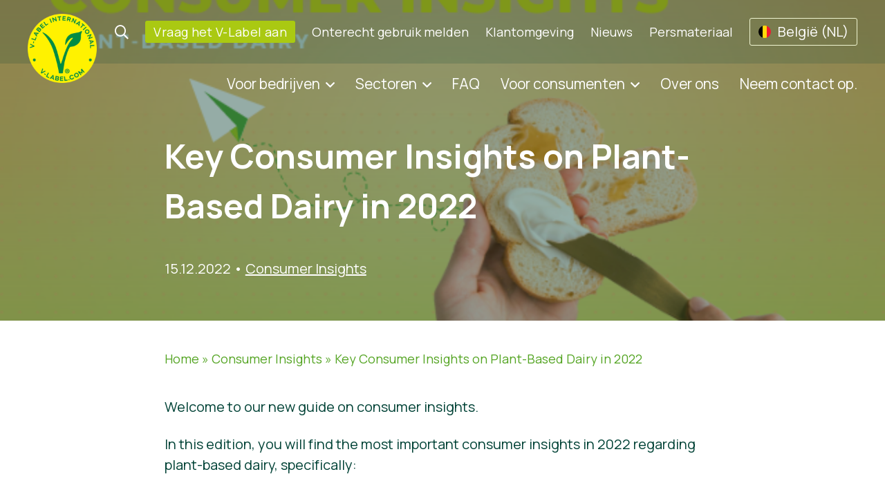

--- FILE ---
content_type: text/html; charset=UTF-8
request_url: https://www.v-label.com/be_nl/consumer-insights/key-consumer-insights-on-plant-based-dairy-in-2022/
body_size: 23316
content:
<!DOCTYPE html><html class="no-js" lang="be-nl" prefix="og: https://ogp.me/ns#"><head><meta http-equiv="Content-Type" content="text/html; charset=UTF-8"><meta name="viewport" content="width=device-width, initial-scale=1">  <script data-cfasync="false" data-pagespeed-no-defer>var gtm4wp_datalayer_name = "dataLayer";
	var dataLayer = dataLayer || [];</script>  <script defer id="google_gtagjs-js-consent-mode-data-layer" src="[data-uri]"></script> <title>B2B Guide: Key consumer insights on plant-based dairy</title><meta name="description" content="A complete B2B guide on plant-based dairy to learn why consumers are demanding plant-based dairy products plus a practical example on how to win consumer trust."/><meta name="robots" content="follow, index, max-snippet:-1, max-video-preview:-1, max-image-preview:large"/><link rel="canonical" href="https://www.v-label.com/be_nl/consumer-insights/key-consumer-insights-on-plant-based-dairy-in-2022/" /><meta property="og:locale" content="en_US" /><meta property="og:type" content="article" /><meta property="og:title" content="B2B Guide: Key consumer insights on plant-based dairy" /><meta property="og:description" content="A complete B2B guide on plant-based dairy to learn why consumers are demanding plant-based dairy products plus a practical example on how to win consumer trust." /><meta property="og:url" content="https://www.v-label.com/be_nl/consumer-insights/key-consumer-insights-on-plant-based-dairy-in-2022/" /><meta property="og:site_name" content="V-Label" /><meta property="article:tag" content="consumer-insights" /><meta property="article:tag" content="food" /><meta property="article:tag" content="vlabel" /><meta property="article:section" content="Consumer Insights" /><meta property="og:updated_time" content="2023-12-04T12:20:47+01:00" /><meta property="og:image" content="https://www.v-label.com/wp-content/uploads/2022/12/key-consumer-insights-plant-based-dairy.png" /><meta property="og:image:secure_url" content="https://www.v-label.com/wp-content/uploads/2022/12/key-consumer-insights-plant-based-dairy.png" /><meta property="og:image:width" content="640" /><meta property="og:image:height" content="360" /><meta property="og:image:alt" content="V-Label Key Consumer Insights on Plant-Based Dairy" /><meta property="og:image:type" content="image/png" /><meta property="article:published_time" content="2022-12-15T12:05:00+01:00" /><meta property="article:modified_time" content="2023-12-04T12:20:47+01:00" /><meta name="twitter:card" content="summary_large_image" /><meta name="twitter:title" content="B2B Guide: Key consumer insights on plant-based dairy" /><meta name="twitter:description" content="A complete B2B guide on plant-based dairy to learn why consumers are demanding plant-based dairy products plus a practical example on how to win consumer trust." /><meta name="twitter:image" content="https://www.v-label.com/wp-content/uploads/2022/12/key-consumer-insights-plant-based-dairy.png" /><meta name="twitter:label1" content="Written by" /><meta name="twitter:data1" content="Alex" /><meta name="twitter:label2" content="Time to read" /><meta name="twitter:data2" content="8 minutes" /> <script type="application/ld+json" class="rank-math-schema">{"@context":"https://schema.org","@graph":[{"@type":["NGO","Organization"],"@id":"https://www.v-label.com/be_nl/#organization/","name":"V-Label","url":"https://www.v-label.com","logo":{"@type":"ImageObject","@id":"https://www.v-label.com/be_nl/#logo/","url":"https://www.v-label.com/wp-content/uploads/2022/12/cropped-v-label-logo-500x500.png","contentUrl":"https://www.v-label.com/wp-content/uploads/2022/12/cropped-v-label-logo-500x500.png","caption":"V-Label","inLanguage":"be-NL"}},{"@type":"WebSite","@id":"https://www.v-label.com/be_nl/#website/","url":"https://www.v-label.com/be_nl/","name":"V-Label","publisher":{"@id":"https://www.v-label.com/be_nl/#organization/"},"inLanguage":"be-NL"},{"@type":"ImageObject","@id":"https://www.v-label.com/wp-content/uploads/2022/12/key-consumer-insights-plant-based-dairy.png","url":"https://www.v-label.com/wp-content/uploads/2022/12/key-consumer-insights-plant-based-dairy.png","width":"640","height":"360","caption":"V-Label Key Consumer Insights on Plant-Based Dairy","inLanguage":"be-NL"},{"@type":"BreadcrumbList","@id":"https://www.v-label.com/be_nl/consumer-insights/key-consumer-insights-on-plant-based-dairy-in-2022/#breadcrumb","itemListElement":[{"@type":"ListItem","position":"1","item":{"@id":"https://www.v-label.com","name":"Home"}},{"@type":"ListItem","position":"2","item":{"@id":"https://www.v-label.com/be_nl/consumer-insights/","name":"Consumer Insights"}},{"@type":"ListItem","position":"3","item":{"@id":"https://www.v-label.com/be_nl/consumer-insights/key-consumer-insights-on-plant-based-dairy-in-2022/","name":"Key Consumer Insights on Plant-Based Dairy in 2022"}}]},{"@type":"WebPage","@id":"https://www.v-label.com/be_nl/consumer-insights/key-consumer-insights-on-plant-based-dairy-in-2022/#webpage","url":"https://www.v-label.com/be_nl/consumer-insights/key-consumer-insights-on-plant-based-dairy-in-2022/","name":"B2B Guide: Key consumer insights on plant-based dairy","datePublished":"2022-12-15T12:05:00+01:00","dateModified":"2023-12-04T12:20:47+01:00","isPartOf":{"@id":"https://www.v-label.com/be_nl/#website/"},"primaryImageOfPage":{"@id":"https://www.v-label.com/wp-content/uploads/2022/12/key-consumer-insights-plant-based-dairy.png"},"inLanguage":"be-NL","breadcrumb":{"@id":"https://www.v-label.com/be_nl/consumer-insights/key-consumer-insights-on-plant-based-dairy-in-2022/#breadcrumb"}},{"@type":"Person","@id":"https://www.v-label.com/be_nl","name":"Alex","url":"https://www.v-label.com/be_nl","image":{"@type":"ImageObject","@id":"https://secure.gravatar.com/avatar/a63a89c2366b08ec059e04c616d2816d4a3ad0562dff03c6a41742262b90e647?s=96&amp;d=mm&amp;r=g","url":"https://secure.gravatar.com/avatar/a63a89c2366b08ec059e04c616d2816d4a3ad0562dff03c6a41742262b90e647?s=96&amp;d=mm&amp;r=g","caption":"Alex","inLanguage":"be-NL"},"worksFor":{"@id":"https://www.v-label.com/be_nl/#organization/"}},{"@type":"BlogPosting","headline":"B2B Guide: Key consumer insights on plant-based dairy","keywords":"plant-based dairy,consumer insights,flexitarians","datePublished":"2022-12-15T12:05:00+01:00","dateModified":"2023-12-04T12:20:47+01:00","articleSection":"Consumer Insights","author":{"@id":"https://www.v-label.com/be_nl","name":"Alex"},"publisher":{"@id":"https://www.v-label.com/be_nl/#organization/"},"description":"A complete B2B guide on plant-based dairy to learn why consumers are demanding plant-based dairy products plus a practical example on how to win consumer trust.","name":"B2B Guide: Key consumer insights on plant-based dairy","@id":"https://www.v-label.com/be_nl/consumer-insights/key-consumer-insights-on-plant-based-dairy-in-2022/#richSnippet","isPartOf":{"@id":"https://www.v-label.com/be_nl/consumer-insights/key-consumer-insights-on-plant-based-dairy-in-2022/#webpage"},"image":{"@id":"https://www.v-label.com/wp-content/uploads/2022/12/key-consumer-insights-plant-based-dairy.png"},"inLanguage":"be-NL","mainEntityOfPage":{"@id":"https://www.v-label.com/be_nl/consumer-insights/key-consumer-insights-on-plant-based-dairy-in-2022/#webpage"}}]}</script> <link rel='dns-prefetch' href='//www.googletagmanager.com' /><link rel="alternate" type="application/rss+xml" title="V-Label &raquo; Feed" href="https://www.v-label.com/be_nl/feed/" /><link rel="alternate" type="application/rss+xml" title="V-Label &raquo; Comments Feed" href="https://www.v-label.com/be_nl/comments/feed/" /><link rel="alternate" title="oEmbed (JSON)" type="application/json+oembed" href="https://www.v-label.com/be_nl/wp-json/oembed/1.0/embed?url=https%3A%2F%2Fwww.v-label.com%2Fbe_nl%2Fconsumer-insights%2Fkey-consumer-insights-on-plant-based-dairy-in-2022%2F" /><link rel="alternate" title="oEmbed (XML)" type="text/xml+oembed" href="https://www.v-label.com/be_nl/wp-json/oembed/1.0/embed?url=https%3A%2F%2Fwww.v-label.com%2Fbe_nl%2Fconsumer-insights%2Fkey-consumer-insights-on-plant-based-dairy-in-2022%2F&#038;format=xml" /><style id='wp-img-auto-sizes-contain-inline-css' type='text/css'>img:is([sizes=auto i],[sizes^="auto," i]){contain-intrinsic-size:3000px 1500px}
/*# sourceURL=wp-img-auto-sizes-contain-inline-css */</style><link rel='stylesheet' id='wp-block-library-css' href='https://www.v-label.com/wp-includes/css/dist/block-library/style.min.css?ver=6.9' type='text/css' media='all' /><style id='wp-block-heading-inline-css' type='text/css'>h1:where(.wp-block-heading).has-background,h2:where(.wp-block-heading).has-background,h3:where(.wp-block-heading).has-background,h4:where(.wp-block-heading).has-background,h5:where(.wp-block-heading).has-background,h6:where(.wp-block-heading).has-background{padding:1.25em 2.375em}h1.has-text-align-left[style*=writing-mode]:where([style*=vertical-lr]),h1.has-text-align-right[style*=writing-mode]:where([style*=vertical-rl]),h2.has-text-align-left[style*=writing-mode]:where([style*=vertical-lr]),h2.has-text-align-right[style*=writing-mode]:where([style*=vertical-rl]),h3.has-text-align-left[style*=writing-mode]:where([style*=vertical-lr]),h3.has-text-align-right[style*=writing-mode]:where([style*=vertical-rl]),h4.has-text-align-left[style*=writing-mode]:where([style*=vertical-lr]),h4.has-text-align-right[style*=writing-mode]:where([style*=vertical-rl]),h5.has-text-align-left[style*=writing-mode]:where([style*=vertical-lr]),h5.has-text-align-right[style*=writing-mode]:where([style*=vertical-rl]),h6.has-text-align-left[style*=writing-mode]:where([style*=vertical-lr]),h6.has-text-align-right[style*=writing-mode]:where([style*=vertical-rl]){rotate:180deg}
/*# sourceURL=https://www.v-label.com/wp-includes/blocks/heading/style.min.css */</style><style id='wp-block-image-inline-css' type='text/css'>.wp-block-image>a,.wp-block-image>figure>a{display:inline-block}.wp-block-image img{box-sizing:border-box;height:auto;max-width:100%;vertical-align:bottom}@media not (prefers-reduced-motion){.wp-block-image img.hide{visibility:hidden}.wp-block-image img.show{animation:show-content-image .4s}}.wp-block-image[style*=border-radius] img,.wp-block-image[style*=border-radius]>a{border-radius:inherit}.wp-block-image.has-custom-border img{box-sizing:border-box}.wp-block-image.aligncenter{text-align:center}.wp-block-image.alignfull>a,.wp-block-image.alignwide>a{width:100%}.wp-block-image.alignfull img,.wp-block-image.alignwide img{height:auto;width:100%}.wp-block-image .aligncenter,.wp-block-image .alignleft,.wp-block-image .alignright,.wp-block-image.aligncenter,.wp-block-image.alignleft,.wp-block-image.alignright{display:table}.wp-block-image .aligncenter>figcaption,.wp-block-image .alignleft>figcaption,.wp-block-image .alignright>figcaption,.wp-block-image.aligncenter>figcaption,.wp-block-image.alignleft>figcaption,.wp-block-image.alignright>figcaption{caption-side:bottom;display:table-caption}.wp-block-image .alignleft{float:left;margin:.5em 1em .5em 0}.wp-block-image .alignright{float:right;margin:.5em 0 .5em 1em}.wp-block-image .aligncenter{margin-left:auto;margin-right:auto}.wp-block-image :where(figcaption){margin-bottom:1em;margin-top:.5em}.wp-block-image.is-style-circle-mask img{border-radius:9999px}@supports ((-webkit-mask-image:none) or (mask-image:none)) or (-webkit-mask-image:none){.wp-block-image.is-style-circle-mask img{border-radius:0;-webkit-mask-image:url('data:image/svg+xml;utf8,<svg viewBox="0 0 100 100" xmlns="http://www.w3.org/2000/svg"><circle cx="50" cy="50" r="50"/></svg>');mask-image:url('data:image/svg+xml;utf8,<svg viewBox="0 0 100 100" xmlns="http://www.w3.org/2000/svg"><circle cx="50" cy="50" r="50"/></svg>');mask-mode:alpha;-webkit-mask-position:center;mask-position:center;-webkit-mask-repeat:no-repeat;mask-repeat:no-repeat;-webkit-mask-size:contain;mask-size:contain}}:root :where(.wp-block-image.is-style-rounded img,.wp-block-image .is-style-rounded img){border-radius:9999px}.wp-block-image figure{margin:0}.wp-lightbox-container{display:flex;flex-direction:column;position:relative}.wp-lightbox-container img{cursor:zoom-in}.wp-lightbox-container img:hover+button{opacity:1}.wp-lightbox-container button{align-items:center;backdrop-filter:blur(16px) saturate(180%);background-color:#5a5a5a40;border:none;border-radius:4px;cursor:zoom-in;display:flex;height:20px;justify-content:center;opacity:0;padding:0;position:absolute;right:16px;text-align:center;top:16px;width:20px;z-index:100}@media not (prefers-reduced-motion){.wp-lightbox-container button{transition:opacity .2s ease}}.wp-lightbox-container button:focus-visible{outline:3px auto #5a5a5a40;outline:3px auto -webkit-focus-ring-color;outline-offset:3px}.wp-lightbox-container button:hover{cursor:pointer;opacity:1}.wp-lightbox-container button:focus{opacity:1}.wp-lightbox-container button:focus,.wp-lightbox-container button:hover,.wp-lightbox-container button:not(:hover):not(:active):not(.has-background){background-color:#5a5a5a40;border:none}.wp-lightbox-overlay{box-sizing:border-box;cursor:zoom-out;height:100vh;left:0;overflow:hidden;position:fixed;top:0;visibility:hidden;width:100%;z-index:100000}.wp-lightbox-overlay .close-button{align-items:center;cursor:pointer;display:flex;justify-content:center;min-height:40px;min-width:40px;padding:0;position:absolute;right:calc(env(safe-area-inset-right) + 16px);top:calc(env(safe-area-inset-top) + 16px);z-index:5000000}.wp-lightbox-overlay .close-button:focus,.wp-lightbox-overlay .close-button:hover,.wp-lightbox-overlay .close-button:not(:hover):not(:active):not(.has-background){background:none;border:none}.wp-lightbox-overlay .lightbox-image-container{height:var(--wp--lightbox-container-height);left:50%;overflow:hidden;position:absolute;top:50%;transform:translate(-50%,-50%);transform-origin:top left;width:var(--wp--lightbox-container-width);z-index:9999999999}.wp-lightbox-overlay .wp-block-image{align-items:center;box-sizing:border-box;display:flex;height:100%;justify-content:center;margin:0;position:relative;transform-origin:0 0;width:100%;z-index:3000000}.wp-lightbox-overlay .wp-block-image img{height:var(--wp--lightbox-image-height);min-height:var(--wp--lightbox-image-height);min-width:var(--wp--lightbox-image-width);width:var(--wp--lightbox-image-width)}.wp-lightbox-overlay .wp-block-image figcaption{display:none}.wp-lightbox-overlay button{background:none;border:none}.wp-lightbox-overlay .scrim{background-color:#fff;height:100%;opacity:.9;position:absolute;width:100%;z-index:2000000}.wp-lightbox-overlay.active{visibility:visible}@media not (prefers-reduced-motion){.wp-lightbox-overlay.active{animation:turn-on-visibility .25s both}.wp-lightbox-overlay.active img{animation:turn-on-visibility .35s both}.wp-lightbox-overlay.show-closing-animation:not(.active){animation:turn-off-visibility .35s both}.wp-lightbox-overlay.show-closing-animation:not(.active) img{animation:turn-off-visibility .25s both}.wp-lightbox-overlay.zoom.active{animation:none;opacity:1;visibility:visible}.wp-lightbox-overlay.zoom.active .lightbox-image-container{animation:lightbox-zoom-in .4s}.wp-lightbox-overlay.zoom.active .lightbox-image-container img{animation:none}.wp-lightbox-overlay.zoom.active .scrim{animation:turn-on-visibility .4s forwards}.wp-lightbox-overlay.zoom.show-closing-animation:not(.active){animation:none}.wp-lightbox-overlay.zoom.show-closing-animation:not(.active) .lightbox-image-container{animation:lightbox-zoom-out .4s}.wp-lightbox-overlay.zoom.show-closing-animation:not(.active) .lightbox-image-container img{animation:none}.wp-lightbox-overlay.zoom.show-closing-animation:not(.active) .scrim{animation:turn-off-visibility .4s forwards}}@keyframes show-content-image{0%{visibility:hidden}99%{visibility:hidden}to{visibility:visible}}@keyframes turn-on-visibility{0%{opacity:0}to{opacity:1}}@keyframes turn-off-visibility{0%{opacity:1;visibility:visible}99%{opacity:0;visibility:visible}to{opacity:0;visibility:hidden}}@keyframes lightbox-zoom-in{0%{transform:translate(calc((-100vw + var(--wp--lightbox-scrollbar-width))/2 + var(--wp--lightbox-initial-left-position)),calc(-50vh + var(--wp--lightbox-initial-top-position))) scale(var(--wp--lightbox-scale))}to{transform:translate(-50%,-50%) scale(1)}}@keyframes lightbox-zoom-out{0%{transform:translate(-50%,-50%) scale(1);visibility:visible}99%{visibility:visible}to{transform:translate(calc((-100vw + var(--wp--lightbox-scrollbar-width))/2 + var(--wp--lightbox-initial-left-position)),calc(-50vh + var(--wp--lightbox-initial-top-position))) scale(var(--wp--lightbox-scale));visibility:hidden}}
/*# sourceURL=https://www.v-label.com/wp-includes/blocks/image/style.min.css */</style><style id='wp-block-list-inline-css' type='text/css'>ol,ul{box-sizing:border-box}:root :where(.wp-block-list.has-background){padding:1.25em 2.375em}
/*# sourceURL=https://www.v-label.com/wp-includes/blocks/list/style.min.css */</style><style id='wp-block-paragraph-inline-css' type='text/css'>.is-small-text{font-size:.875em}.is-regular-text{font-size:1em}.is-large-text{font-size:2.25em}.is-larger-text{font-size:3em}.has-drop-cap:not(:focus):first-letter{float:left;font-size:8.4em;font-style:normal;font-weight:100;line-height:.68;margin:.05em .1em 0 0;text-transform:uppercase}body.rtl .has-drop-cap:not(:focus):first-letter{float:none;margin-left:.1em}p.has-drop-cap.has-background{overflow:hidden}:root :where(p.has-background){padding:1.25em 2.375em}:where(p.has-text-color:not(.has-link-color)) a{color:inherit}p.has-text-align-left[style*="writing-mode:vertical-lr"],p.has-text-align-right[style*="writing-mode:vertical-rl"]{rotate:180deg}
/*# sourceURL=https://www.v-label.com/wp-includes/blocks/paragraph/style.min.css */</style><style id='wp-block-quote-inline-css' type='text/css'>.wp-block-quote{box-sizing:border-box;overflow-wrap:break-word}.wp-block-quote.is-large:where(:not(.is-style-plain)),.wp-block-quote.is-style-large:where(:not(.is-style-plain)){margin-bottom:1em;padding:0 1em}.wp-block-quote.is-large:where(:not(.is-style-plain)) p,.wp-block-quote.is-style-large:where(:not(.is-style-plain)) p{font-size:1.5em;font-style:italic;line-height:1.6}.wp-block-quote.is-large:where(:not(.is-style-plain)) cite,.wp-block-quote.is-large:where(:not(.is-style-plain)) footer,.wp-block-quote.is-style-large:where(:not(.is-style-plain)) cite,.wp-block-quote.is-style-large:where(:not(.is-style-plain)) footer{font-size:1.125em;text-align:right}.wp-block-quote>cite{display:block}
/*# sourceURL=https://www.v-label.com/wp-includes/blocks/quote/style.min.css */</style><style id='global-styles-inline-css' type='text/css'>:root{--wp--preset--aspect-ratio--square: 1;--wp--preset--aspect-ratio--4-3: 4/3;--wp--preset--aspect-ratio--3-4: 3/4;--wp--preset--aspect-ratio--3-2: 3/2;--wp--preset--aspect-ratio--2-3: 2/3;--wp--preset--aspect-ratio--16-9: 16/9;--wp--preset--aspect-ratio--9-16: 9/16;--wp--preset--color--black: #000000;--wp--preset--color--cyan-bluish-gray: #abb8c3;--wp--preset--color--white: #ffffff;--wp--preset--color--pale-pink: #f78da7;--wp--preset--color--vivid-red: #cf2e2e;--wp--preset--color--luminous-vivid-orange: #ff6900;--wp--preset--color--luminous-vivid-amber: #fcb900;--wp--preset--color--light-green-cyan: #7bdcb5;--wp--preset--color--vivid-green-cyan: #00d084;--wp--preset--color--pale-cyan-blue: #8ed1fc;--wp--preset--color--vivid-cyan-blue: #0693e3;--wp--preset--color--vivid-purple: #9b51e0;--wp--preset--color--blacker: #004236;--wp--preset--color--greendark: #008136;--wp--preset--color--green: #55A524;--wp--preset--color--greenlight: #AAC912;--wp--preset--color--greenlighter: #D2E479;--wp--preset--color--greenlightultra: #EFF5D1;--wp--preset--gradient--vivid-cyan-blue-to-vivid-purple: linear-gradient(135deg,rgb(6,147,227) 0%,rgb(155,81,224) 100%);--wp--preset--gradient--light-green-cyan-to-vivid-green-cyan: linear-gradient(135deg,rgb(122,220,180) 0%,rgb(0,208,130) 100%);--wp--preset--gradient--luminous-vivid-amber-to-luminous-vivid-orange: linear-gradient(135deg,rgb(252,185,0) 0%,rgb(255,105,0) 100%);--wp--preset--gradient--luminous-vivid-orange-to-vivid-red: linear-gradient(135deg,rgb(255,105,0) 0%,rgb(207,46,46) 100%);--wp--preset--gradient--very-light-gray-to-cyan-bluish-gray: linear-gradient(135deg,rgb(238,238,238) 0%,rgb(169,184,195) 100%);--wp--preset--gradient--cool-to-warm-spectrum: linear-gradient(135deg,rgb(74,234,220) 0%,rgb(151,120,209) 20%,rgb(207,42,186) 40%,rgb(238,44,130) 60%,rgb(251,105,98) 80%,rgb(254,248,76) 100%);--wp--preset--gradient--blush-light-purple: linear-gradient(135deg,rgb(255,206,236) 0%,rgb(152,150,240) 100%);--wp--preset--gradient--blush-bordeaux: linear-gradient(135deg,rgb(254,205,165) 0%,rgb(254,45,45) 50%,rgb(107,0,62) 100%);--wp--preset--gradient--luminous-dusk: linear-gradient(135deg,rgb(255,203,112) 0%,rgb(199,81,192) 50%,rgb(65,88,208) 100%);--wp--preset--gradient--pale-ocean: linear-gradient(135deg,rgb(255,245,203) 0%,rgb(182,227,212) 50%,rgb(51,167,181) 100%);--wp--preset--gradient--electric-grass: linear-gradient(135deg,rgb(202,248,128) 0%,rgb(113,206,126) 100%);--wp--preset--gradient--midnight: linear-gradient(135deg,rgb(2,3,129) 0%,rgb(40,116,252) 100%);--wp--preset--font-size--small: 13px;--wp--preset--font-size--medium: 20px;--wp--preset--font-size--large: 36px;--wp--preset--font-size--x-large: 42px;--wp--preset--spacing--20: 0.44rem;--wp--preset--spacing--30: 0.67rem;--wp--preset--spacing--40: 1rem;--wp--preset--spacing--50: 1.5rem;--wp--preset--spacing--60: 2.25rem;--wp--preset--spacing--70: 3.38rem;--wp--preset--spacing--80: 5.06rem;--wp--preset--shadow--natural: 6px 6px 9px rgba(0, 0, 0, 0.2);--wp--preset--shadow--deep: 12px 12px 50px rgba(0, 0, 0, 0.4);--wp--preset--shadow--sharp: 6px 6px 0px rgba(0, 0, 0, 0.2);--wp--preset--shadow--outlined: 6px 6px 0px -3px rgb(255, 255, 255), 6px 6px rgb(0, 0, 0);--wp--preset--shadow--crisp: 6px 6px 0px rgb(0, 0, 0);}:root { --wp--style--global--content-size: 800px;--wp--style--global--wide-size: 1000px; }:where(body) { margin: 0; }.wp-site-blocks > .alignleft { float: left; margin-right: 2em; }.wp-site-blocks > .alignright { float: right; margin-left: 2em; }.wp-site-blocks > .aligncenter { justify-content: center; margin-left: auto; margin-right: auto; }:where(.is-layout-flex){gap: 0.5em;}:where(.is-layout-grid){gap: 0.5em;}.is-layout-flow > .alignleft{float: left;margin-inline-start: 0;margin-inline-end: 2em;}.is-layout-flow > .alignright{float: right;margin-inline-start: 2em;margin-inline-end: 0;}.is-layout-flow > .aligncenter{margin-left: auto !important;margin-right: auto !important;}.is-layout-constrained > .alignleft{float: left;margin-inline-start: 0;margin-inline-end: 2em;}.is-layout-constrained > .alignright{float: right;margin-inline-start: 2em;margin-inline-end: 0;}.is-layout-constrained > .aligncenter{margin-left: auto !important;margin-right: auto !important;}.is-layout-constrained > :where(:not(.alignleft):not(.alignright):not(.alignfull)){max-width: var(--wp--style--global--content-size);margin-left: auto !important;margin-right: auto !important;}.is-layout-constrained > .alignwide{max-width: var(--wp--style--global--wide-size);}body .is-layout-flex{display: flex;}.is-layout-flex{flex-wrap: wrap;align-items: center;}.is-layout-flex > :is(*, div){margin: 0;}body .is-layout-grid{display: grid;}.is-layout-grid > :is(*, div){margin: 0;}body{padding-top: 0px;padding-right: 0px;padding-bottom: 0px;padding-left: 0px;}a:where(:not(.wp-element-button)){text-decoration: underline;}:root :where(.wp-element-button, .wp-block-button__link){background-color: #32373c;border-width: 0;color: #fff;font-family: inherit;font-size: inherit;font-style: inherit;font-weight: inherit;letter-spacing: inherit;line-height: inherit;padding-top: calc(0.667em + 2px);padding-right: calc(1.333em + 2px);padding-bottom: calc(0.667em + 2px);padding-left: calc(1.333em + 2px);text-decoration: none;text-transform: inherit;}.has-black-color{color: var(--wp--preset--color--black) !important;}.has-cyan-bluish-gray-color{color: var(--wp--preset--color--cyan-bluish-gray) !important;}.has-white-color{color: var(--wp--preset--color--white) !important;}.has-pale-pink-color{color: var(--wp--preset--color--pale-pink) !important;}.has-vivid-red-color{color: var(--wp--preset--color--vivid-red) !important;}.has-luminous-vivid-orange-color{color: var(--wp--preset--color--luminous-vivid-orange) !important;}.has-luminous-vivid-amber-color{color: var(--wp--preset--color--luminous-vivid-amber) !important;}.has-light-green-cyan-color{color: var(--wp--preset--color--light-green-cyan) !important;}.has-vivid-green-cyan-color{color: var(--wp--preset--color--vivid-green-cyan) !important;}.has-pale-cyan-blue-color{color: var(--wp--preset--color--pale-cyan-blue) !important;}.has-vivid-cyan-blue-color{color: var(--wp--preset--color--vivid-cyan-blue) !important;}.has-vivid-purple-color{color: var(--wp--preset--color--vivid-purple) !important;}.has-blacker-color{color: var(--wp--preset--color--blacker) !important;}.has-greendark-color{color: var(--wp--preset--color--greendark) !important;}.has-green-color{color: var(--wp--preset--color--green) !important;}.has-greenlight-color{color: var(--wp--preset--color--greenlight) !important;}.has-greenlighter-color{color: var(--wp--preset--color--greenlighter) !important;}.has-greenlightultra-color{color: var(--wp--preset--color--greenlightultra) !important;}.has-black-background-color{background-color: var(--wp--preset--color--black) !important;}.has-cyan-bluish-gray-background-color{background-color: var(--wp--preset--color--cyan-bluish-gray) !important;}.has-white-background-color{background-color: var(--wp--preset--color--white) !important;}.has-pale-pink-background-color{background-color: var(--wp--preset--color--pale-pink) !important;}.has-vivid-red-background-color{background-color: var(--wp--preset--color--vivid-red) !important;}.has-luminous-vivid-orange-background-color{background-color: var(--wp--preset--color--luminous-vivid-orange) !important;}.has-luminous-vivid-amber-background-color{background-color: var(--wp--preset--color--luminous-vivid-amber) !important;}.has-light-green-cyan-background-color{background-color: var(--wp--preset--color--light-green-cyan) !important;}.has-vivid-green-cyan-background-color{background-color: var(--wp--preset--color--vivid-green-cyan) !important;}.has-pale-cyan-blue-background-color{background-color: var(--wp--preset--color--pale-cyan-blue) !important;}.has-vivid-cyan-blue-background-color{background-color: var(--wp--preset--color--vivid-cyan-blue) !important;}.has-vivid-purple-background-color{background-color: var(--wp--preset--color--vivid-purple) !important;}.has-blacker-background-color{background-color: var(--wp--preset--color--blacker) !important;}.has-greendark-background-color{background-color: var(--wp--preset--color--greendark) !important;}.has-green-background-color{background-color: var(--wp--preset--color--green) !important;}.has-greenlight-background-color{background-color: var(--wp--preset--color--greenlight) !important;}.has-greenlighter-background-color{background-color: var(--wp--preset--color--greenlighter) !important;}.has-greenlightultra-background-color{background-color: var(--wp--preset--color--greenlightultra) !important;}.has-black-border-color{border-color: var(--wp--preset--color--black) !important;}.has-cyan-bluish-gray-border-color{border-color: var(--wp--preset--color--cyan-bluish-gray) !important;}.has-white-border-color{border-color: var(--wp--preset--color--white) !important;}.has-pale-pink-border-color{border-color: var(--wp--preset--color--pale-pink) !important;}.has-vivid-red-border-color{border-color: var(--wp--preset--color--vivid-red) !important;}.has-luminous-vivid-orange-border-color{border-color: var(--wp--preset--color--luminous-vivid-orange) !important;}.has-luminous-vivid-amber-border-color{border-color: var(--wp--preset--color--luminous-vivid-amber) !important;}.has-light-green-cyan-border-color{border-color: var(--wp--preset--color--light-green-cyan) !important;}.has-vivid-green-cyan-border-color{border-color: var(--wp--preset--color--vivid-green-cyan) !important;}.has-pale-cyan-blue-border-color{border-color: var(--wp--preset--color--pale-cyan-blue) !important;}.has-vivid-cyan-blue-border-color{border-color: var(--wp--preset--color--vivid-cyan-blue) !important;}.has-vivid-purple-border-color{border-color: var(--wp--preset--color--vivid-purple) !important;}.has-blacker-border-color{border-color: var(--wp--preset--color--blacker) !important;}.has-greendark-border-color{border-color: var(--wp--preset--color--greendark) !important;}.has-green-border-color{border-color: var(--wp--preset--color--green) !important;}.has-greenlight-border-color{border-color: var(--wp--preset--color--greenlight) !important;}.has-greenlighter-border-color{border-color: var(--wp--preset--color--greenlighter) !important;}.has-greenlightultra-border-color{border-color: var(--wp--preset--color--greenlightultra) !important;}.has-vivid-cyan-blue-to-vivid-purple-gradient-background{background: var(--wp--preset--gradient--vivid-cyan-blue-to-vivid-purple) !important;}.has-light-green-cyan-to-vivid-green-cyan-gradient-background{background: var(--wp--preset--gradient--light-green-cyan-to-vivid-green-cyan) !important;}.has-luminous-vivid-amber-to-luminous-vivid-orange-gradient-background{background: var(--wp--preset--gradient--luminous-vivid-amber-to-luminous-vivid-orange) !important;}.has-luminous-vivid-orange-to-vivid-red-gradient-background{background: var(--wp--preset--gradient--luminous-vivid-orange-to-vivid-red) !important;}.has-very-light-gray-to-cyan-bluish-gray-gradient-background{background: var(--wp--preset--gradient--very-light-gray-to-cyan-bluish-gray) !important;}.has-cool-to-warm-spectrum-gradient-background{background: var(--wp--preset--gradient--cool-to-warm-spectrum) !important;}.has-blush-light-purple-gradient-background{background: var(--wp--preset--gradient--blush-light-purple) !important;}.has-blush-bordeaux-gradient-background{background: var(--wp--preset--gradient--blush-bordeaux) !important;}.has-luminous-dusk-gradient-background{background: var(--wp--preset--gradient--luminous-dusk) !important;}.has-pale-ocean-gradient-background{background: var(--wp--preset--gradient--pale-ocean) !important;}.has-electric-grass-gradient-background{background: var(--wp--preset--gradient--electric-grass) !important;}.has-midnight-gradient-background{background: var(--wp--preset--gradient--midnight) !important;}.has-small-font-size{font-size: var(--wp--preset--font-size--small) !important;}.has-medium-font-size{font-size: var(--wp--preset--font-size--medium) !important;}.has-large-font-size{font-size: var(--wp--preset--font-size--large) !important;}.has-x-large-font-size{font-size: var(--wp--preset--font-size--x-large) !important;}
/*# sourceURL=global-styles-inline-css */</style><link rel='stylesheet' id='editorskit-frontend-css' href='https://www.v-label.com/wp-content/cache/autoptimize/css/autoptimize_single_2a04ad21fcc56fb4391e9d70eab731c2.css?ver=new' type='text/css' media='all' /><link rel='stylesheet' id='wp-components-css' href='https://www.v-label.com/wp-includes/css/dist/components/style.min.css?ver=6.9' type='text/css' media='all' /><link rel='stylesheet' id='wp-preferences-css' href='https://www.v-label.com/wp-includes/css/dist/preferences/style.min.css?ver=6.9' type='text/css' media='all' /><link rel='stylesheet' id='wp-block-editor-css' href='https://www.v-label.com/wp-includes/css/dist/block-editor/style.min.css?ver=6.9' type='text/css' media='all' /><link rel='stylesheet' id='popup-maker-block-library-style-css' href='https://www.v-label.com/wp-content/cache/autoptimize/css/autoptimize_single_9963176ef6137ecf4405a5ccd36aa797.css?ver=dbea705cfafe089d65f1' type='text/css' media='all' /><link rel='stylesheet' id='wpml-legacy-vertical-list-0-css' href='https://www.v-label.com/wp-content/plugins/sitepress-multilingual-cms/templates/language-switchers/legacy-list-vertical/style.min.css?ver=1' type='text/css' media='all' /><link rel='stylesheet' id='template-css' href='https://www.v-label.com/wp-content/themes/vlabel2022/css/style.min.css?ver=6.9' type='text/css' media='all' /><link rel='stylesheet' id='tablepress-default-css' href='https://www.v-label.com/wp-content/cache/autoptimize/css/autoptimize_single_67618bce410baf1c5f16513a9af4b1b9.css?ver=3.2.6' type='text/css' media='all' /> <script defer id="wpml-cookie-js-extra" src="[data-uri]"></script> <script type="text/javascript" src="https://www.v-label.com/wp-content/cache/autoptimize/js/autoptimize_single_f3606e4db5e156a1b086bcfeb3b2d9b4.js?ver=486900" id="wpml-cookie-js" defer="defer" data-wp-strategy="defer"></script> <script defer type="text/javascript" src="https://www.v-label.com/wp-includes/js/jquery/jquery.min.js?ver=3.7.1" id="jquery-core-js"></script> <script defer type="text/javascript" src="https://www.v-label.com/wp-includes/js/jquery/jquery-migrate.min.js?ver=3.4.1" id="jquery-migrate-js"></script> 
 <script defer type="text/javascript" src="https://www.googletagmanager.com/gtag/js?id=GT-MK5ZK2V" id="google_gtagjs-js"></script> <script defer id="google_gtagjs-js-after" src="[data-uri]"></script> <link rel="https://api.w.org/" href="https://www.v-label.com/be_nl/wp-json/" /><link rel="alternate" title="JSON" type="application/json" href="https://www.v-label.com/be_nl/wp-json/wp/v2/posts/56208" /><link rel='shortlink' href='https://www.v-label.com/be_nl/?p=56208' /><meta name="generator" content="WPML ver:4.8.6 stt:5,69,87,70,73,72,6,67,59,80,83,22,9,12,37,82,1,18,4,3,13,23,25,27,29,84,32,79,81,86,38,68,40,78,41,44,45,74,49,10,76,2,75,50,53,54,77,57;" /><meta name="generator" content="Site Kit by Google 1.170.0" />  <script data-cfasync="false" data-pagespeed-no-defer>var dataLayer_content = {"pagePostType":"post","pagePostType2":"single-post","pageCategory":["consumer-insights"],"pageAttributes":["consumer-insights","food","vlabel"],"pagePostAuthor":"Alex"};
	dataLayer.push( dataLayer_content );</script> <script data-cfasync="false" data-pagespeed-no-defer>(function(w,d,s,l,i){w[l]=w[l]||[];w[l].push({'gtm.start':
new Date().getTime(),event:'gtm.js'});var f=d.getElementsByTagName(s)[0],
j=d.createElement(s),dl=l!='dataLayer'?'&l='+l:'';j.async=true;j.src=
'//www.googletagmanager.com/gtm.js?id='+i+dl;f.parentNode.insertBefore(j,f);
})(window,document,'script','dataLayer','GTM-M2HXQWG');</script> <noscript><style>.lazyload[data-src]{display:none !important;}</style></noscript><style>.lazyload{background-image:none !important;}.lazyload:before{background-image:none !important;}</style> <script defer src="[data-uri]"></script> <style id="uagb-style-conditional-extension">@media (min-width: 1025px){body .uag-hide-desktop.uagb-google-map__wrap,body .uag-hide-desktop{display:none !important}}@media (min-width: 768px) and (max-width: 1024px){body .uag-hide-tab.uagb-google-map__wrap,body .uag-hide-tab{display:none !important}}@media (max-width: 767px){body .uag-hide-mob.uagb-google-map__wrap,body .uag-hide-mob{display:none !important}}</style><style id="uagb-style-frontend-56208">.uag-blocks-common-selector{z-index:var(--z-index-desktop) !important}@media (max-width: 976px){.uag-blocks-common-selector{z-index:var(--z-index-tablet) !important}}@media (max-width: 767px){.uag-blocks-common-selector{z-index:var(--z-index-mobile) !important}}</style><link rel="icon" href="https://www.v-label.com/wp-content/uploads/2022/12/cropped-cropped-v-label-logo-32x32.png" sizes="32x32" /><link rel="icon" href="https://www.v-label.com/wp-content/uploads/2022/12/cropped-cropped-v-label-logo-192x192.png" sizes="192x192" /><link rel="apple-touch-icon" href="https://www.v-label.com/wp-content/uploads/2022/12/cropped-cropped-v-label-logo-180x180.png" /><meta name="msapplication-TileImage" content="https://www.v-label.com/wp-content/uploads/2022/12/cropped-cropped-v-label-logo-270x270.png" /><style type="text/css" id="wp-custom-css">#post-16 div.wp-block-media-text:nth-child(2) > div:nth-child(1),#post-18219 div.wp-block-media-text:nth-child(2) > div:nth-child(1),#post-18222 div.wp-block-media-text:nth-child(2) > div:nth-child(1), #post-18231 div.wp-block-media-text:nth-child(2) > div:nth-child(1), #post-18228 div.wp-block-media-text:nth-child(2) > div:nth-child(1), #post-7819 div.wp-block-media-text:nth-child(2) > div:nth-child(1), #post-18234 div.wp-block-media-text:nth-child(2) > div:nth-child(1), #post-7827 div.wp-block-media-text:nth-child(2) > div:nth-child(1), #post-7831 div.wp-block-media-text:nth-child(2) > div:nth-child(1), #post-7854 div.wp-block-media-text:nth-child(2) > div:nth-child(1), #post-510 div.wp-block-media-text:nth-child(2) > div:nth-child(1), #post-7853 div.wp-block-media-text:nth-child(2) > div:nth-child(1), #post-7823 div.wp-block-media-text:nth-child(2) > div:nth-child(1), #post-7855 div.wp-block-media-text:nth-child(2) > div:nth-child(1), #post-7835 div.wp-block-media-text:nth-child(2) > div:nth-child(1), #post-7856 div.wp-block-media-text:nth-child(2) > div:nth-child(1), #post-18237 div.wp-block-media-text:nth-child(2) > div:nth-child(1), #post-7857 div.wp-block-media-text:nth-child(2) > div:nth-child(1), #post-7858 div.wp-block-media-text:nth-child(2) > div:nth-child(1), #post-34510 div.wp-block-media-text:nth-child(2) > div:nth-child(1), #post-7859 div.wp-block-media-text:nth-child(2) > div:nth-child(1), #post-21132 div.wp-block-media-text:nth-child(2) > div:nth-child(1), #post-7861 div.wp-block-media-text:nth-child(2) > div:nth-child(1), #post-7860 div.wp-block-media-text:nth-child(2) > div:nth-child(1), #post-18886 div.wp-block-media-text:nth-child(2) > div:nth-child(1), #post-18336 div.wp-block-media-text:nth-child(2) > div:nth-child(1), #post-7839 div.wp-block-media-text:nth-child(2) > div:nth-child(1), #post-7862 div.wp-block-media-text:nth-child(2) > div:nth-child(1), #post-7863 div.wp-block-media-text:nth-child(2) > div:nth-child(1){
	padding-left:0px !important;
}

#post-16 div.wp-block-media-text__content:nth-child(2),#post-18219 div.wp-block-media-text__content:nth-child(2),#post-18222 div.wp-block-media-text__content:nth-child(2), #post-18231 div.wp-block-media-text__content:nth-child(2), #post-18228 div.wp-block-media-text__content:nth-child(2), #post-7819 div.wp-block-media-text__content:nth-child(2), #post-18234 div.wp-block-media-text__content:nth-child(2), #post-7827 div.wp-block-media-text__content:nth-child(2), #post-7831 div.wp-block-media-text__content:nth-child(2), #post-7854 div.wp-block-media-text__content:nth-child(2), #post-510 div.wp-block-media-text__content:nth-child(2), #post-7853 div.wp-block-media-text__content:nth-child(2), #post-7823 div.wp-block-media-text__content:nth-child(2), #post-7855 div.wp-block-media-text__content:nth-child(2), #post-7835 div.wp-block-media-text__content:nth-child(2), #post-7856 div.wp-block-media-text__content:nth-child(2), #post-18237 div.wp-block-media-text__content:nth-child(2), #post-7857 div.wp-block-media-text__content:nth-child(2), #post-7858 div.wp-block-media-text__content:nth-child(2), #post-34510 div.wp-block-media-text__content:nth-child(2), #post-7859 div.wp-block-media-text__content:nth-child(2), #post-21132 div.wp-block-media-text__content:nth-child(2), #post-7861 div.wp-block-media-text__content:nth-child(2), #post-7860 div.wp-block-media-text__content:nth-child(2), #post-18886 div.wp-block-media-text__content:nth-child(2), #post-18336 div.wp-block-media-text__content:nth-child(2), #post-7839 div.wp-block-media-text__content:nth-child(2), #post-7862 div.wp-block-media-text__content:nth-child(2), #post-7863 div.wp-block-media-text__content:nth-child(2){
		padding-right:0px !important;
}

#post-16 div.wp-block-media-text:nth-child(6) > div:nth-child(1),#post-18219 div.wp-block-media-text:nth-child(6) > div:nth-child(1),#post-18222 div.wp-block-media-text:nth-child(6) > div:nth-child(1), #post-18231 div.wp-block-media-text:nth-child(6) > div:nth-child(1), #post-18228 div.wp-block-media-text:nth-child(6) > div:nth-child(1), #post-7819 div.wp-block-media-text:nth-child(6) > div:nth-child(1), #post-18234 div.wp-block-media-text:nth-child(6) > div:nth-child(1), #post-7827 div.wp-block-media-text:nth-child(6) > div:nth-child(1), #post-7831 div.wp-block-media-text:nth-child(6) > div:nth-child(1), #post-7854 div.wp-block-media-text:nth-child(6) > div:nth-child(1), #post-510 div.wp-block-media-text:nth-child(6) > div:nth-child(1), #post-7853 div.wp-block-media-text:nth-child(6) > div:nth-child(1), #post-7823 div.wp-block-media-text:nth-child(6) > div:nth-child(1), #post-7855 div.wp-block-media-text:nth-child(6) > div:nth-child(1), #post-7835 div.wp-block-media-text:nth-child(6) > div:nth-child(1), #post-7856 div.wp-block-media-text:nth-child(6) > div:nth-child(1), #post-18237 div.wp-block-media-text:nth-child(6) > div:nth-child(1), #post-7857 div.wp-block-media-text:nth-child(6) > div:nth-child(1), #post-7858 div.wp-block-media-text:nth-child(6) > div:nth-child(1), #post-34510 div.wp-block-media-text:nth-child(6) > div:nth-child(1), #post-7859 div.wp-block-media-text:nth-child(6) > div:nth-child(1), #post-21132 div.wp-block-media-text:nth-child(6) > div:nth-child(1), #post-7861 div.wp-block-media-text:nth-child(6) > div:nth-child(1), #post-7860 div.wp-block-media-text:nth-child(6) > div:nth-child(1), #post-18886 div.wp-block-media-text:nth-child(6) > div:nth-child(1), #post-18336 div.wp-block-media-text:nth-child(6) > div:nth-child(1), #post-7839 div.wp-block-media-text:nth-child(6) > div:nth-child(1), #post-7862 div.wp-block-media-text:nth-child(6) > div:nth-child(1), #post-7863 div.wp-block-media-text:nth-child(6) > div:nth-child(1){
	padding-left:0px !important;
}

@media (max-width: 600px) {
	#post-16 div.wp-block-media-text__content:nth-child(2){
		padding-right:8% !important;
		padding-left:0px !important;
}
}

#post-16 > div > div > div.wp-block-media-text.alignwide.has-media-on-the-right.is-stacked-on-mobile.is-vertically-aligned-top.is-image-fill > div, #post-16 > div > div > div:nth-child(7) > div {
	padding-left:0px !important;
}

.slick-slide {
    display: inline-block !important;
    float: none !important;
    vertical-align: middle !important;
}

#post-49403 > div > div.entry.medium-8.medium-centered.column > main.wp-block-uagb-container.uag-hide-tab.uag-hide-mob.uagb-block-93dbbd67.alignwide.uagb-is-root-container > div.wp-block-uagb-container.uagb-block-29e2fc38 > div > div > p:nth-child(2) > a {
	color: white !important;
}

#post-49403 > div > div.entry.medium-8.medium-centered.column > main.wp-block-uagb-container.uag-hide-tab.uag-hide-mob.uagb-block-93dbbd67.alignwide.uagb-is-root-container > div.wp-block-uagb-container.uagb-block-f7dd6fbf > div > div > p:nth-child(2) > a:nth-child(1) {
	color: white !important;
}

#post-49403 > div > div.entry.medium-8.medium-centered.column > main.wp-block-uagb-container.uag-hide-tab.uag-hide-mob.uagb-block-93dbbd67.alignwide.uagb-is-root-container > div.wp-block-uagb-container.uagb-block-f7dd6fbf > div > div > p:nth-child(2) > a:nth-child(2){
	color: white !important;
}

#post-49403 > div > div.entry.medium-8.medium-centered.column > main.wp-block-uagb-container.uag-hide-tab.uag-hide-mob.uagb-block-93dbbd67.alignwide.uagb-is-root-container > div.wp-block-uagb-container.uagb-block-f7dd6fbf > div > div > p:nth-child(2) > a:nth-child(3){
	color: white !important;
}

#post-49403 > div > div.entry.medium-8.medium-centered.column > div.wp-block-uagb-container.uag-hide-desktop.uag-hide-mob.uagb-block-250291e0.alignfull.uagb-is-root-container > div > div > div > p:nth-child(2) > a {
	color: white !important;
}

#post-49403 > div > div.entry.medium-8.medium-centered.column > div.wp-block-uagb-container.uag-hide-desktop.uag-hide-mob.uagb-block-44f088d4.alignfull.uagb-is-root-container > div > div > div > p:nth-child(2) > a:nth-child(1) {
	color: white !important;
}

#post-49403 > div > div.entry.medium-8.medium-centered.column > div.wp-block-uagb-container.uag-hide-desktop.uag-hide-mob.uagb-block-44f088d4.alignfull.uagb-is-root-container > div > div > div > p:nth-child(2) > a:nth-child(2) {
	color: white !important;
}

#post-49403 > div > div.entry.medium-8.medium-centered.column > div.wp-block-uagb-container.uag-hide-desktop.uag-hide-mob.uagb-block-44f088d4.alignfull.uagb-is-root-container > div > div > div > p:nth-child(2) > a:nth-child(3) {
	color: white !important;
}

#content > section > header > div > div > div > p > a:link {
  color: white;
	text-decoration: underline;
}
#content > section > header > div > div > div > p > a:visited {
  color: white;
	text-decoration: underline;
}
#content > section > header > div > div > div > p > a:hover {
  color: yellow;
	text-decoration: underline;
}

#content > section > ul > li > article > div > div.meta {
	display:none;
}

#post-68098 > div > div.entry.medium-8.medium-centered.column > div.wp-block-group.alignfull.has-greenlighter-background-color.has-background.is-layout-flow > div {
	margin-top: 5px !important;
	margin-bottom: 5px !important;
}

li#menu-item-80969 {
	background: #55a524;
	border-radius: 7px;
	max-block-size: 2em;
	align-self: center;
}

li#menu-item-81160 {
	background: #55a524;
	border-radius: 7px;
	max-block-size: 2em;
	align-self: center;
}

#menu-item-81160 > a:nth-child(1){
	padding-top: 5px;
	padding-bottom: 5px;
	padding-right: 20px;
	padding-left: 20px;
}

#menu-item-80969 > a:nth-child(1){
	padding-top: 5px;
	padding-bottom: 5px;
	padding-right: 20px;
	padding-left: 20px;
}

#post-83744 > div > div.entry.medium-8.medium-centered.column > div.wp-block-group.is-layout-constrained.wp-block-group-is-layout-constrained > div {
	margin-top: 0px !important;
}

.uagb-modal-popup-wrap{
	width: 75% !important;
	max-height: 70vh !important;
}

.gform_wrapper.gravity-theme .gfield_label{
	font-size: 100% !important;
}

.gform_wrapper.gravity-theme .gfield-choice-input+label{
	font-size: 100% !important;
}</style><link rel="pingback" href="" /></head><body class="wp-singular post-template-default single single-post postid-56208 single-format-standard wp-custom-logo wp-embed-responsive wp-theme-vlabel2022 desktop"> <noscript> <iframe src="https://www.googletagmanager.com/ns.html?id=GTM-TX5TJVN8" height="0" width="0" style="display:none;visibility:hidden"></iframe> </noscript> <noscript><iframe src="https://www.googletagmanager.com/ns.html?id=GTM-M2HXQWG" height="0" width="0" style="display:none;visibility:hidden" aria-hidden="true"></iframe></noscript> <script defer src="[data-uri]"></script><script defer src="[data-uri]"></script> <noscript> <img height="1" width="1" style="display:none;" alt="" src="https://px.ads.linkedin.com/collect/?pid=4966817&fmt=gif" /> </noscript><div id="overlay"><div id="country_overlay"><div class="wrapper"> <a class="close"><i class="icon-close"></i></a><div id="overlay_logo"> <noscript><img src="https://www.v-label.com/wp-content/uploads/2022/12/cropped-v-label-logo.png" alt="V-Label" /></noscript><img class="lazyload" src='data:image/svg+xml,%3Csvg%20xmlns=%22http://www.w3.org/2000/svg%22%20viewBox=%220%200%20210%20140%22%3E%3C/svg%3E' data-src="https://www.v-label.com/wp-content/uploads/2022/12/cropped-v-label-logo.png" alt="V-Label" /></div><div class="selection"><h2>Welcome to the V-Label</h2><div id="overlay_logo_mobile"> <noscript><img src="https://www.v-label.com/wp-content/uploads/2022/12/cropped-v-label-logo.png" alt="V-Label" /></noscript><img class="lazyload" src='data:image/svg+xml,%3Csvg%20xmlns=%22http://www.w3.org/2000/svg%22%20viewBox=%220%200%20210%20140%22%3E%3C/svg%3E' data-src="https://www.v-label.com/wp-content/uploads/2022/12/cropped-v-label-logo.png" alt="V-Label" /></div><p>Select your country:</p><ul><li><a href="https://www.v-label.com/arg"><noscript><img src="https://www.v-label.com/wp-content/uploads/flags/argentina-256x256-32919.png" alt="Argentina"></noscript><img class="lazyload" src='data:image/svg+xml,%3Csvg%20xmlns=%22http://www.w3.org/2000/svg%22%20viewBox=%220%200%20210%20140%22%3E%3C/svg%3E' data-src="https://www.v-label.com/wp-content/uploads/flags/argentina-256x256-32919.png" alt="Argentina">Argentina</a></li><li><a href="https://www.v-label.com/au"><noscript><img src="https://www.v-label.com/wp-content/uploads/flags/austallia-96x96-32912.png" alt="Australia"></noscript><img class="lazyload" src='data:image/svg+xml,%3Csvg%20xmlns=%22http://www.w3.org/2000/svg%22%20viewBox=%220%200%20210%20140%22%3E%3C/svg%3E' data-src="https://www.v-label.com/wp-content/uploads/flags/austallia-96x96-32912.png" alt="Australia">Australia</a></li><li><a href="https://www.v-label.com/be_nl"><noscript><img src="https://www.v-label.com/wp-content/uploads/flags/belgium-256x256-32911.png" alt="België (NL)"></noscript><img class="lazyload" src='data:image/svg+xml,%3Csvg%20xmlns=%22http://www.w3.org/2000/svg%22%20viewBox=%220%200%20210%20140%22%3E%3C/svg%3E' data-src="https://www.v-label.com/wp-content/uploads/flags/belgium-256x256-32911.png" alt="België (NL)">België (NL)</a></li><li><a href="https://www.v-label.com/be_fr"><noscript><img src="https://www.v-label.com/wp-content/uploads/flags/belgium-256x256-32911.png" alt="Belgique (FR)"></noscript><img class="lazyload" src='data:image/svg+xml,%3Csvg%20xmlns=%22http://www.w3.org/2000/svg%22%20viewBox=%220%200%20210%20140%22%3E%3C/svg%3E' data-src="https://www.v-label.com/wp-content/uploads/flags/belgium-256x256-32911.png" alt="Belgique (FR)">Belgique (FR)</a></li><li><a href="https://www.v-label.com/bs"><noscript><img src="https://www.v-label.com/wp-content/themes/vlabel2022/images/flags/bs.svg" alt="Bosna i Hercegovina"></noscript><img class="lazyload" src='data:image/svg+xml,%3Csvg%20xmlns=%22http://www.w3.org/2000/svg%22%20viewBox=%220%200%20210%20140%22%3E%3C/svg%3E' data-src="https://www.v-label.com/wp-content/themes/vlabel2022/images/flags/bs.svg" alt="Bosna i Hercegovina">Bosna i Hercegovina</a></li><li><a href="https://www.v-label.com/br"><noscript><img src="https://www.v-label.com/wp-content/uploads/flags/brazil-256x256-32937.png" alt="Brasil"></noscript><img class="lazyload" src='data:image/svg+xml,%3Csvg%20xmlns=%22http://www.w3.org/2000/svg%22%20viewBox=%220%200%20210%20140%22%3E%3C/svg%3E' data-src="https://www.v-label.com/wp-content/uploads/flags/brazil-256x256-32937.png" alt="Brasil">Brasil</a></li><li><a href="https://www.v-label.com/cl"><noscript><img src="https://www.v-label.com/wp-content/uploads/flags/chile-256x256-32939.png" alt="Chile"></noscript><img class="lazyload" src='data:image/svg+xml,%3Csvg%20xmlns=%22http://www.w3.org/2000/svg%22%20viewBox=%220%200%20210%20140%22%3E%3C/svg%3E' data-src="https://www.v-label.com/wp-content/uploads/flags/chile-256x256-32939.png" alt="Chile">Chile</a></li><li><a href="https://www.v-label.com/zh-hans"><noscript><img src="https://www.v-label.com/wp-content/themes/vlabel2022/images/flags/zh-hans.svg" alt="中国"></noscript><img class="lazyload" src='data:image/svg+xml,%3Csvg%20xmlns=%22http://www.w3.org/2000/svg%22%20viewBox=%220%200%20210%20140%22%3E%3C/svg%3E' data-src="https://www.v-label.com/wp-content/themes/vlabel2022/images/flags/zh-hans.svg" alt="中国">中国</a></li><li><a href="https://www.v-label.com/cs"><noscript><img src="https://www.v-label.com/wp-content/themes/vlabel2022/images/flags/cs.svg" alt="Česká republika"></noscript><img class="lazyload" src='data:image/svg+xml,%3Csvg%20xmlns=%22http://www.w3.org/2000/svg%22%20viewBox=%220%200%20210%20140%22%3E%3C/svg%3E' data-src="https://www.v-label.com/wp-content/themes/vlabel2022/images/flags/cs.svg" alt="Česká republika">Česká republika</a></li><li><a href="https://www.v-label.com/es_co"><noscript><img src="https://www.v-label.com/wp-content/uploads/flags/colombia-512x512-32946.png" alt="Colombia"></noscript><img class="lazyload" src='data:image/svg+xml,%3Csvg%20xmlns=%22http://www.w3.org/2000/svg%22%20viewBox=%220%200%20210%20140%22%3E%3C/svg%3E' data-src="https://www.v-label.com/wp-content/uploads/flags/colombia-512x512-32946.png" alt="Colombia">Colombia</a></li><li><a href="https://www.v-label.com/es_cr"><noscript><img src="https://www.v-label.com/wp-content/uploads/flags/costa-512x512-32948.png" alt="Costa Rica"></noscript><img class="lazyload" src='data:image/svg+xml,%3Csvg%20xmlns=%22http://www.w3.org/2000/svg%22%20viewBox=%220%200%20210%20140%22%3E%3C/svg%3E' data-src="https://www.v-label.com/wp-content/uploads/flags/costa-512x512-32948.png" alt="Costa Rica">Costa Rica</a></li><li><a href="https://www.v-label.com/da"><noscript><img src="https://www.v-label.com/wp-content/themes/vlabel2022/images/flags/da.svg" alt="Danmark"></noscript><img class="lazyload" src='data:image/svg+xml,%3Csvg%20xmlns=%22http://www.w3.org/2000/svg%22%20viewBox=%220%200%20210%20140%22%3E%3C/svg%3E' data-src="https://www.v-label.com/wp-content/themes/vlabel2022/images/flags/da.svg" alt="Danmark">Danmark</a></li><li><a href="https://www.v-label.com/de"><noscript><img src="https://www.v-label.com/wp-content/themes/vlabel2022/images/flags/de.svg" alt="Deutschland"></noscript><img class="lazyload" src='data:image/svg+xml,%3Csvg%20xmlns=%22http://www.w3.org/2000/svg%22%20viewBox=%220%200%20210%20140%22%3E%3C/svg%3E' data-src="https://www.v-label.com/wp-content/themes/vlabel2022/images/flags/de.svg" alt="Deutschland">Deutschland</a></li><li><a href="https://www.v-label.com/es_ec"><noscript><img src="https://www.v-label.com/wp-content/uploads/flags/ecuador-256x256-32962.png" alt="Ecuador"></noscript><img class="lazyload" src='data:image/svg+xml,%3Csvg%20xmlns=%22http://www.w3.org/2000/svg%22%20viewBox=%220%200%20210%20140%22%3E%3C/svg%3E' data-src="https://www.v-label.com/wp-content/uploads/flags/ecuador-256x256-32962.png" alt="Ecuador">Ecuador</a></li><li><a href="https://www.v-label.com/es"><noscript><img src="https://www.v-label.com/wp-content/themes/vlabel2022/images/flags/es.svg" alt="España"></noscript><img class="lazyload" src='data:image/svg+xml,%3Csvg%20xmlns=%22http://www.w3.org/2000/svg%22%20viewBox=%220%200%20210%20140%22%3E%3C/svg%3E' data-src="https://www.v-label.com/wp-content/themes/vlabel2022/images/flags/es.svg" alt="España">España</a></li><li><a href="https://www.v-label.com/fr"><noscript><img src="https://www.v-label.com/wp-content/themes/vlabel2022/images/flags/fr.svg" alt="France"></noscript><img class="lazyload" src='data:image/svg+xml,%3Csvg%20xmlns=%22http://www.w3.org/2000/svg%22%20viewBox=%220%200%20210%20140%22%3E%3C/svg%3E' data-src="https://www.v-label.com/wp-content/themes/vlabel2022/images/flags/fr.svg" alt="France">France</a></li><li><a href="https://www.v-label.com/el"><noscript><img src="https://www.v-label.com/wp-content/themes/vlabel2022/images/flags/el.svg" alt="Ελληνικά"></noscript><img class="lazyload" src='data:image/svg+xml,%3Csvg%20xmlns=%22http://www.w3.org/2000/svg%22%20viewBox=%220%200%20210%20140%22%3E%3C/svg%3E' data-src="https://www.v-label.com/wp-content/themes/vlabel2022/images/flags/el.svg" alt="Ελληνικά">Ελληνικά</a></li><li><a href="https://www.v-label.com/hr"><noscript><img src="https://www.v-label.com/wp-content/themes/vlabel2022/images/flags/hr.svg" alt="Hrvatska"></noscript><img class="lazyload" src='data:image/svg+xml,%3Csvg%20xmlns=%22http://www.w3.org/2000/svg%22%20viewBox=%220%200%20210%20140%22%3E%3C/svg%3E' data-src="https://www.v-label.com/wp-content/themes/vlabel2022/images/flags/hr.svg" alt="Hrvatska">Hrvatska</a></li><li><a href="https://www.v-label.com/id"><noscript><img src="https://www.v-label.com/wp-content/themes/vlabel2022/images/flags/id.svg" alt="Indonesia"></noscript><img class="lazyload" src='data:image/svg+xml,%3Csvg%20xmlns=%22http://www.w3.org/2000/svg%22%20viewBox=%220%200%20210%20140%22%3E%3C/svg%3E' data-src="https://www.v-label.com/wp-content/themes/vlabel2022/images/flags/id.svg" alt="Indonesia">Indonesia</a></li><li><a href="https://www.v-label.com/it"><noscript><img src="https://www.v-label.com/wp-content/themes/vlabel2022/images/flags/it.svg" alt="Italia"></noscript><img class="lazyload" src='data:image/svg+xml,%3Csvg%20xmlns=%22http://www.w3.org/2000/svg%22%20viewBox=%220%200%20210%20140%22%3E%3C/svg%3E' data-src="https://www.v-label.com/wp-content/themes/vlabel2022/images/flags/it.svg" alt="Italia">Italia</a></li><li><a href="https://www.v-label.com/lt"><noscript><img src="https://www.v-label.com/wp-content/themes/vlabel2022/images/flags/lt.svg" alt="Lietuvių"></noscript><img class="lazyload" src='data:image/svg+xml,%3Csvg%20xmlns=%22http://www.w3.org/2000/svg%22%20viewBox=%220%200%20210%20140%22%3E%3C/svg%3E' data-src="https://www.v-label.com/wp-content/themes/vlabel2022/images/flags/lt.svg" alt="Lietuvių">Lietuvių</a></li><li><a href="https://www.v-label.com/ko"><noscript><img src="https://www.v-label.com/wp-content/themes/vlabel2022/images/flags/ko.svg" alt="한국어"></noscript><img class="lazyload" src='data:image/svg+xml,%3Csvg%20xmlns=%22http://www.w3.org/2000/svg%22%20viewBox=%220%200%20210%20140%22%3E%3C/svg%3E' data-src="https://www.v-label.com/wp-content/themes/vlabel2022/images/flags/ko.svg" alt="한국어">한국어</a></li><li><a href="https://www.v-label.com/hu"><noscript><img src="https://www.v-label.com/wp-content/themes/vlabel2022/images/flags/hu.svg" alt="Magyar"></noscript><img class="lazyload" src='data:image/svg+xml,%3Csvg%20xmlns=%22http://www.w3.org/2000/svg%22%20viewBox=%220%200%20210%20140%22%3E%3C/svg%3E' data-src="https://www.v-label.com/wp-content/themes/vlabel2022/images/flags/hu.svg" alt="Magyar">Magyar</a></li><li><a href="https://www.v-label.com/lb_en"><noscript><img src="https://www.v-label.com/wp-content/uploads/flags/lebanon-96x96-33015.png" alt="Lebanon (EN)"></noscript><img class="lazyload" src='data:image/svg+xml,%3Csvg%20xmlns=%22http://www.w3.org/2000/svg%22%20viewBox=%220%200%20210%20140%22%3E%3C/svg%3E' data-src="https://www.v-label.com/wp-content/uploads/flags/lebanon-96x96-33015.png" alt="Lebanon (EN)">Lebanon (EN)</a></li><li><a href="https://www.v-label.com/my"><noscript><img src="https://www.v-label.com/wp-content/uploads/flags/malaysia-512x512-33134.png" alt="Melayu"></noscript><img class="lazyload" src='data:image/svg+xml,%3Csvg%20xmlns=%22http://www.w3.org/2000/svg%22%20viewBox=%220%200%20210%20140%22%3E%3C/svg%3E' data-src="https://www.v-label.com/wp-content/uploads/flags/malaysia-512x512-33134.png" alt="Melayu">Melayu</a></li><li><a href="https://www.v-label.com/es_mx"><noscript><img src="https://www.v-label.com/wp-content/uploads/flags/mexico-256x256-33133.png" alt="Mexico"></noscript><img class="lazyload" src='data:image/svg+xml,%3Csvg%20xmlns=%22http://www.w3.org/2000/svg%22%20viewBox=%220%200%20210%20140%22%3E%3C/svg%3E' data-src="https://www.v-label.com/wp-content/uploads/flags/mexico-256x256-33133.png" alt="Mexico">Mexico</a></li><li><a href="https://www.v-label.com/nl"><noscript><img src="https://www.v-label.com/wp-content/themes/vlabel2022/images/flags/nl.svg" alt="Nederland"></noscript><img class="lazyload" src='data:image/svg+xml,%3Csvg%20xmlns=%22http://www.w3.org/2000/svg%22%20viewBox=%220%200%20210%20140%22%3E%3C/svg%3E' data-src="https://www.v-label.com/wp-content/themes/vlabel2022/images/flags/nl.svg" alt="Nederland">Nederland</a></li><li><a href="https://www.v-label.com/ng"><noscript><img src="https://www.v-label.com/wp-content/uploads/flags/nigeria-96x96-33039.png" alt="Nigeria"></noscript><img class="lazyload" src='data:image/svg+xml,%3Csvg%20xmlns=%22http://www.w3.org/2000/svg%22%20viewBox=%220%200%20210%20140%22%3E%3C/svg%3E' data-src="https://www.v-label.com/wp-content/uploads/flags/nigeria-96x96-33039.png" alt="Nigeria">Nigeria</a></li><li><a href="https://www.v-label.com/no"><noscript><img src="https://www.v-label.com/wp-content/themes/vlabel2022/images/flags/no.svg" alt="Norge"></noscript><img class="lazyload" src='data:image/svg+xml,%3Csvg%20xmlns=%22http://www.w3.org/2000/svg%22%20viewBox=%220%200%20210%20140%22%3E%3C/svg%3E' data-src="https://www.v-label.com/wp-content/themes/vlabel2022/images/flags/no.svg" alt="Norge">Norge</a></li><li><a href="https://www.v-label.com/at"><noscript><img src="https://www.v-label.com/wp-content/uploads/flags/austria-256x256-32920.png" alt="Österreich"></noscript><img class="lazyload" src='data:image/svg+xml,%3Csvg%20xmlns=%22http://www.w3.org/2000/svg%22%20viewBox=%220%200%20210%20140%22%3E%3C/svg%3E' data-src="https://www.v-label.com/wp-content/uploads/flags/austria-256x256-32920.png" alt="Österreich">Österreich</a></li><li><a href="https://www.v-label.com/pe"><noscript><img src="https://www.v-label.com/wp-content/uploads/flags/peru-256x256-33051.png" alt="Perú"></noscript><img class="lazyload" src='data:image/svg+xml,%3Csvg%20xmlns=%22http://www.w3.org/2000/svg%22%20viewBox=%220%200%20210%20140%22%3E%3C/svg%3E' data-src="https://www.v-label.com/wp-content/uploads/flags/peru-256x256-33051.png" alt="Perú">Perú</a></li><li><a href="https://www.v-label.com/pl"><noscript><img src="https://www.v-label.com/wp-content/themes/vlabel2022/images/flags/pl.svg" alt="Polski"></noscript><img class="lazyload" src='data:image/svg+xml,%3Csvg%20xmlns=%22http://www.w3.org/2000/svg%22%20viewBox=%220%200%20210%20140%22%3E%3C/svg%3E' data-src="https://www.v-label.com/wp-content/themes/vlabel2022/images/flags/pl.svg" alt="Polski">Polski</a></li><li><a href="https://www.v-label.com/pt-pt"><noscript><img src="https://www.v-label.com/wp-content/themes/vlabel2022/images/flags/pt-pt.svg" alt="Português"></noscript><img class="lazyload" src='data:image/svg+xml,%3Csvg%20xmlns=%22http://www.w3.org/2000/svg%22%20viewBox=%220%200%20210%20140%22%3E%3C/svg%3E' data-src="https://www.v-label.com/wp-content/themes/vlabel2022/images/flags/pt-pt.svg" alt="Português">Português</a></li><li><a href="https://www.v-label.com/ro"><noscript><img src="https://www.v-label.com/wp-content/themes/vlabel2022/images/flags/ro.svg" alt="Română"></noscript><img class="lazyload" src='data:image/svg+xml,%3Csvg%20xmlns=%22http://www.w3.org/2000/svg%22%20viewBox=%220%200%20210%20140%22%3E%3C/svg%3E' data-src="https://www.v-label.com/wp-content/themes/vlabel2022/images/flags/ro.svg" alt="Română">Română</a></li><li><a href="https://www.v-label.com/ru"><noscript><img src="https://www.v-label.com/wp-content/themes/vlabel2022/images/flags/ru.svg" alt="Русский"></noscript><img class="lazyload" src='data:image/svg+xml,%3Csvg%20xmlns=%22http://www.w3.org/2000/svg%22%20viewBox=%220%200%20210%20140%22%3E%3C/svg%3E' data-src="https://www.v-label.com/wp-content/themes/vlabel2022/images/flags/ru.svg" alt="Русский">Русский</a></li><li><a href="https://www.v-label.com/sr"><noscript><img src="https://www.v-label.com/wp-content/uploads/flags/rs_corrected.svg" alt="српски"></noscript><img class="lazyload" src='data:image/svg+xml,%3Csvg%20xmlns=%22http://www.w3.org/2000/svg%22%20viewBox=%220%200%20210%20140%22%3E%3C/svg%3E' data-src="https://www.v-label.com/wp-content/uploads/flags/rs_corrected.svg" alt="српски">српски</a></li><li><a href="https://www.v-label.com/sk"><noscript><img src="https://www.v-label.com/wp-content/themes/vlabel2022/images/flags/sk.svg" alt="Slovenčina"></noscript><img class="lazyload" src='data:image/svg+xml,%3Csvg%20xmlns=%22http://www.w3.org/2000/svg%22%20viewBox=%220%200%20210%20140%22%3E%3C/svg%3E' data-src="https://www.v-label.com/wp-content/themes/vlabel2022/images/flags/sk.svg" alt="Slovenčina">Slovenčina</a></li><li><a href="https://www.v-label.com/tr"><noscript><img src="https://www.v-label.com/wp-content/themes/vlabel2022/images/flags/tr.svg" alt="Türkçe"></noscript><img class="lazyload" src='data:image/svg+xml,%3Csvg%20xmlns=%22http://www.w3.org/2000/svg%22%20viewBox=%220%200%20210%20140%22%3E%3C/svg%3E' data-src="https://www.v-label.com/wp-content/themes/vlabel2022/images/flags/tr.svg" alt="Türkçe">Türkçe</a></li><li><a href="https://www.v-label.com/za"><noscript><img src="https://www.v-label.com/wp-content/uploads/flags/south-256x256-33130.png" alt="South Africa"></noscript><img class="lazyload" src='data:image/svg+xml,%3Csvg%20xmlns=%22http://www.w3.org/2000/svg%22%20viewBox=%220%200%20210%20140%22%3E%3C/svg%3E' data-src="https://www.v-label.com/wp-content/uploads/flags/south-256x256-33130.png" alt="South Africa">South Africa</a></li><li><a href="https://www.v-label.com/fi"><noscript><img src="https://www.v-label.com/wp-content/themes/vlabel2022/images/flags/fi.svg" alt="Suomi"></noscript><img class="lazyload" src='data:image/svg+xml,%3Csvg%20xmlns=%22http://www.w3.org/2000/svg%22%20viewBox=%220%200%20210%20140%22%3E%3C/svg%3E' data-src="https://www.v-label.com/wp-content/themes/vlabel2022/images/flags/fi.svg" alt="Suomi">Suomi</a></li><li><a href="https://www.v-label.com/sv"><noscript><img src="https://www.v-label.com/wp-content/uploads/flags/sweden-128x128-33096.png" alt="Svenska"></noscript><img class="lazyload" src='data:image/svg+xml,%3Csvg%20xmlns=%22http://www.w3.org/2000/svg%22%20viewBox=%220%200%20210%20140%22%3E%3C/svg%3E' data-src="https://www.v-label.com/wp-content/uploads/flags/sweden-128x128-33096.png" alt="Svenska">Svenska</a></li><li><a href="https://www.v-label.com/ch-de"><noscript><img src="https://www.v-label.com/wp-content/uploads/flags/switzerland-256x256-33095.png" alt="Schweiz"></noscript><img class="lazyload" src='data:image/svg+xml,%3Csvg%20xmlns=%22http://www.w3.org/2000/svg%22%20viewBox=%220%200%20210%20140%22%3E%3C/svg%3E' data-src="https://www.v-label.com/wp-content/uploads/flags/switzerland-256x256-33095.png" alt="Schweiz">Schweiz</a></li><li><a href="https://www.v-label.com/ch-fr"><noscript><img src="https://www.v-label.com/wp-content/uploads/flags/switzerland-256x256-33095.png" alt="Suisse"></noscript><img class="lazyload" src='data:image/svg+xml,%3Csvg%20xmlns=%22http://www.w3.org/2000/svg%22%20viewBox=%220%200%20210%20140%22%3E%3C/svg%3E' data-src="https://www.v-label.com/wp-content/uploads/flags/switzerland-256x256-33095.png" alt="Suisse">Suisse</a></li><li><a href="https://www.v-label.com/uk"><noscript><img src="https://www.v-label.com/wp-content/themes/vlabel2022/images/flags/uk.svg" alt="Українська"></noscript><img class="lazyload" src='data:image/svg+xml,%3Csvg%20xmlns=%22http://www.w3.org/2000/svg%22%20viewBox=%220%200%20210%20140%22%3E%3C/svg%3E' data-src="https://www.v-label.com/wp-content/themes/vlabel2022/images/flags/uk.svg" alt="Українська">Українська</a></li><li><a href="https://www.v-label.com/ar"><noscript><img src="https://www.v-label.com/wp-content/themes/vlabel2022/images/flags/ar.svg" alt="الامارات العربية المتحدة"></noscript><img class="lazyload" src='data:image/svg+xml,%3Csvg%20xmlns=%22http://www.w3.org/2000/svg%22%20viewBox=%220%200%20210%20140%22%3E%3C/svg%3E' data-src="https://www.v-label.com/wp-content/themes/vlabel2022/images/flags/ar.svg" alt="الامارات العربية المتحدة">الامارات العربية المتحدة</a></li><li><a href="https://www.v-label.com/us"><noscript><img src="https://www.v-label.com/wp-content/uploads/flags/us.svg" alt="USA"></noscript><img class="lazyload" src='data:image/svg+xml,%3Csvg%20xmlns=%22http://www.w3.org/2000/svg%22%20viewBox=%220%200%20210%20140%22%3E%3C/svg%3E' data-src="https://www.v-label.com/wp-content/uploads/flags/us.svg" alt="USA">USA</a></li><li><a href="https://www.v-label.com/vi"><noscript><img src="https://www.v-label.com/wp-content/uploads/flags/vietnam-512x512-33148.png" alt="Tiếng Việt"></noscript><img class="lazyload" src='data:image/svg+xml,%3Csvg%20xmlns=%22http://www.w3.org/2000/svg%22%20viewBox=%220%200%20210%20140%22%3E%3C/svg%3E' data-src="https://www.v-label.com/wp-content/uploads/flags/vietnam-512x512-33148.png" alt="Tiếng Việt">Tiếng Việt</a></li></ul> <a class="link_int" href="https://www.v-label.com/consumer-insights/key-consumer-insights-on-plant-based-dairy-in-2022/"><noscript><img src="https://www.v-label.com/wp-content/uploads/flags/globe.svg" alt="International"></noscript><img class="lazyload" src='data:image/svg+xml,%3Csvg%20xmlns=%22http://www.w3.org/2000/svg%22%20viewBox=%220%200%20210%20140%22%3E%3C/svg%3E' data-src="https://www.v-label.com/wp-content/uploads/flags/globe.svg" alt="International">International</a><p class="notice">You can also change your country later.</p></div></div></div></div><header id="header" class="full_width"><div id="header_top"><div id="header_search"> <a id="slide_search"><i class="icon-search"></i></a><form role="search" method="get" id="searchform-normal" action="https://www.v-label.com/be_nl/"> <input type="search" class="search-field" value="" id="s" name="s" placeholder="Enter search term…" title="Search" /> <input type="hidden" name="search-type" value="normal" /> <input type="submit" class="search-submit" value="Search" /></form></div><nav aria-label="secondary"><ul id="menu-top-belgium-nl" class="menu"><li id="menu-item-21375" class="wp-block-button__link menu-item menu-item-type-post_type menu-item-object-page menu-item-21375"><a href="https://www.v-label.com/be_nl/get-certified/">Vraag het V-Label aan</a></li><li id="menu-item-21376" class="menu-item menu-item-type-post_type menu-item-object-page menu-item-21376"><a href="https://www.v-label.com/be_nl/onterecht-gebruik-melden/">Onterecht gebruik melden</a></li><li id="menu-item-51358" class="menu-item menu-item-type-post_type menu-item-object-page menu-item-51358"><a href="https://www.v-label.com/be_nl/customer-area/">Klantomgeving</a></li><li id="menu-item-21377" class="menu-item menu-item-type-taxonomy menu-item-object-category menu-item-21377"><a href="https://www.v-label.com/be_nl/news/">Nieuws</a></li><li id="menu-item-21378" class="menu-item menu-item-type-post_type menu-item-object-page menu-item-21378"><a href="https://www.v-label.com/be_nl/press-materials/">Persmateriaal</a></li></ul></nav> <button id="regionpicker"> <noscript><img src="https://www.v-label.com/wp-content/uploads/flags/belgium-256x256-32911.png" alt="België (NL)"></noscript><img class="lazyload" src='data:image/svg+xml,%3Csvg%20xmlns=%22http://www.w3.org/2000/svg%22%20viewBox=%220%200%20210%20140%22%3E%3C/svg%3E' data-src="https://www.v-label.com/wp-content/uploads/flags/belgium-256x256-32911.png" alt="België (NL)"> <span>België (NL)</span> </button></div><div id="header_main"> <a id="logo" href="https://www.v-label.com/be_nl//"><noscript><img src="https://www.v-label.com/wp-content/uploads/2022/12/cropped-v-label-logo.png" alt="V-Label" /></noscript><img class="lazyload" src='data:image/svg+xml,%3Csvg%20xmlns=%22http://www.w3.org/2000/svg%22%20viewBox=%220%200%20210%20140%22%3E%3C/svg%3E' data-src="https://www.v-label.com/wp-content/uploads/2022/12/cropped-v-label-logo.png" alt="V-Label" /></a><nav aria-label="primary"> <button class="nav-toggle" aria-expanded="false"> <svg xmlns="http://www.w3.org/2000/svg" width="75" height="75" viewBox="0 0 200 200"> <g stroke-width="6.5" stroke-linecap="round"> <path d="M72 82.286h28.75" fill="#009100" fill-rule="evenodd" stroke="#fff" /> <path d="M100.75 103.714l72.482-.143c.043 39.398-32.284 71.434-72.16 71.434-39.878 0-72.204-32.036-72.204-71.554" fill="none" stroke="#fff" /> <path d="M72 125.143h28.75" fill="#009100" fill-rule="evenodd" stroke="#fff" /> <path d="M100.75 103.714l-71.908-.143c.026-39.638 32.352-71.674 72.23-71.674 39.876 0 72.203 32.036 72.203 71.554" fill="none" stroke="#fff" /> <path d="M100.75 82.286h28.75" fill="#009100" fill-rule="evenodd" stroke="#fff" /> <path d="M100.75 125.143h28.75" fill="#009100" fill-rule="evenodd" stroke="#fff" /> </g> </svg> </button><ul id="menu-navigation-belgium-nl" class="menu"><li id="menu-item-21263" class="menu-item menu-item-type-custom menu-item-object-custom menu-item-has-children menu-item-21263" aria-haspopup="true" aria-expanded="false" tabindex="0"><a>Voor bedrijven</a><ul class="sub-menu"><li id="menu-item-21264" class="menu-item menu-item-type-post_type menu-item-object-page menu-item-21264"><a href="https://www.v-label.com/be_nl/info-for-producers/">Informatie voor producenten</a></li><li id="menu-item-90461" class="menu-item menu-item-type-post_type menu-item-object-page menu-item-90461"><a href="https://www.v-label.com/be_nl/style-guide/">V-Label Style Guide</a></li><li id="menu-item-85403" class="menu-item menu-item-type-post_type menu-item-object-page menu-item-85403"><a href="https://www.v-label.com/be_nl/retail/">Retail &#038; Huismerken</a></li><li id="menu-item-35665" class="menu-item menu-item-type-post_type menu-item-object-page menu-item-35665"><a href="https://www.v-label.com/be_nl/events/">V-Label Webinars</a></li><li id="menu-item-21310" class="menu-item menu-item-type-post_type menu-item-object-page menu-item-21310"><a href="https://www.v-label.com/be_nl/info-for-producers/benefits/">Voordelen</a></li><li id="menu-item-89474" class="menu-item menu-item-type-custom menu-item-object-custom menu-item-89474"><a href="https://www.v-label.com/wp-content/uploads/2024/12/int-v-label-criteria-v0202-nl.pdf">Criteria van het V-Label</a></li><li id="menu-item-35666" class="menu-item menu-item-type-post_type menu-item-object-page menu-item-35666"><a href="https://www.v-label.com/be_nl/resources/">Resources</a></li><li id="menu-item-21313" class="menu-item menu-item-type-post_type menu-item-object-page menu-item-21313"><a href="https://www.v-label.com/be_nl/get-certified/">Vraag het V-Label aan</a></li></ul></li><li id="menu-item-21188" class="menu-item menu-item-type-custom menu-item-object-custom menu-item-has-children menu-item-21188" aria-haspopup="true" aria-expanded="false" tabindex="0"><a>Sectoren</a><ul class="sub-menu"><li id="menu-item-21189" class="menu-item menu-item-type-post_type menu-item-object-page menu-item-21189"><a href="https://www.v-label.com/be_nl/branches/">Algemene Informatie</a></li><li id="menu-item-35662" class="menu-item menu-item-type-post_type menu-item-object-page menu-item-35662"><a href="https://www.v-label.com/be_nl/branches/levensmiddelen/">Levensmiddelen</a></li><li id="menu-item-35663" class="menu-item menu-item-type-post_type menu-item-object-page menu-item-35663"><a href="https://www.v-label.com/be_nl/branches/cosmetica-schoonmaakmiddelen/">Cosmetica &#038; Schoonmaakmiddelen</a></li><li id="menu-item-35664" class="menu-item menu-item-type-post_type menu-item-object-page menu-item-35664"><a href="https://www.v-label.com/be_nl/branches/gastronomy/">Gastronomie</a></li></ul></li><li id="menu-item-21259" class="menu-item menu-item-type-post_type menu-item-object-page menu-item-21259"><a href="https://www.v-label.com/be_nl/faqs/">FAQ</a></li><li id="menu-item-21260" class="menu-item menu-item-type-custom menu-item-object-custom menu-item-has-children menu-item-21260" aria-haspopup="true" aria-expanded="false" tabindex="0"><a>Voor consumenten</a><ul class="sub-menu"><li id="menu-item-21261" class="menu-item menu-item-type-post_type menu-item-object-page menu-item-21261"><a href="https://www.v-label.com/be_nl/algemene-informatie/">Algemene Informatie</a></li><li id="menu-item-85969" class="menu-item menu-item-type-post_type menu-item-object-page menu-item-85969"><a href="https://www.v-label.com/be_nl/algemene-informatie/gecertificeerde-producten/">Gecertificeerde Producten</a></li></ul></li><li id="menu-item-21187" class="menu-item menu-item-type-post_type menu-item-object-page menu-item-21187"><a href="https://www.v-label.com/be_nl/over-ons/">Over ons</a></li><li id="menu-item-21314" class="menu-item menu-item-type-post_type menu-item-object-page menu-item-21314"><a href="https://www.v-label.com/be_nl/get-in-touch/">Neem contact op.</a></li></ul></nav></div></header><main id="content"><article id="post-56208"><header class="lazyload" data-bg="https://www.v-label.com/wp-content/uploads/2022/12/key-consumer-insights-plant-based-dairy.png" style="background-image: url(data:image/svg+xml,%3Csvg%20xmlns=%22http://www.w3.org/2000/svg%22%20viewBox=%220%200%20500%20300%22%3E%3C/svg%3E);"><div class="row"><div class="medium-8 medium-centered column"><h1>Key Consumer Insights on Plant-Based Dairy in 2022</h1><div class="meta"> <time>15.12.2022</time> • <a href="https://www.v-label.com/be_nl/consumer-insights/">Consumer Insights</a></div></div></div></header><div class="row"><div class="breadcrumbs medium-8 medium-centered column" typeof="BreadcrumbList" vocab="https://schema.org/"> <span property="itemListElement" typeof="ListItem"><a property="item" typeof="WebPage" title="Go to V-Label." href="https://www.v-label.com/be_nl/" class="home" ><span property="name">Home</span></a><meta property="position" content="1"></span> » <span property="itemListElement" typeof="ListItem"><a property="item" typeof="WebPage" title="Go to the Consumer Insights Category archives." href="https://www.v-label.com/be_nl/consumer-insights/" class="taxonomy category" ><span property="name">Consumer Insights</span></a><meta property="position" content="2"></span> » <span property="itemListElement" typeof="ListItem"><span property="name" class="post post-post current-item">Key Consumer Insights on Plant-Based Dairy in 2022</span><meta property="url" content="https://www.v-label.com/be_nl/consumer-insights/key-consumer-insights-on-plant-based-dairy-in-2022/"><meta property="position" content="3"></span></div><div class="entry medium-8 medium-centered column"><p>Welcome to our new guide on consumer insights.</p><p>In this edition, you will find the most important consumer insights in 2022 regarding plant-based dairy, specifically:</p><ul class="wp-block-list"><li>Why consumers are demanding plant-based dairy products</li><li>An in-depth look at the key factors that go into it</li><li>A practical example on how to win consumer trust</li></ul><p>Now it’s time to share what we discovered.</p><h2 class="wp-block-heading"><strong>Key Consumer Insights on Plant-Based Dairy in 2022</strong></h2><p>More and more, consumers are turning to dairy alternative products.</p><p>In fact, 47% of global consumers eat or drink plant-based dairy products.</p><p>There are several reasons why this is happening. So let’s jump right in and check out the key factors that go into this decision:</p><h3 class="wp-block-heading"><strong>Sustainability</strong></h3><p>Sustainability has become a key factor for consumers when purchasing products:</p><p>74% of global consumers are concerned about the state of the environment and, more specifically, about&nbsp;<strong>carbon emissions</strong>.</p><p>There has been recent attention to the carbon emission of dairy farming and the impact this has on the environment. Therefore, many consumers have turned to plant-based dairy to address these concerns.</p><p>As a matter of fact, 60% of global consumers believe plant-based diets are better for the environment.</p><p>So there is a huge opportunity for plant-based brands to take a proactive approach to eliminate their&nbsp;<strong>carbon footprint</strong>&nbsp;and even offset more carbon emissions than they produce; brands need to be seen as resourceful and efficient – and not contributing to environmental damage.</p><p>Another major concern for consumers is&nbsp;<strong>food waste:&nbsp;</strong>68% of consumers are worried about it.</p><p>And again, plant-based brands have the upper hand: 69% of consumers deemed that drinking/eating alternatives to dairy are better for the environment.</p><p>This is further reinforced by the fact that 62% of consumers who opt not to consume dairy cite environmental concerns such as food waste.</p><figure class="wp-block-image size-full"><img fetchpriority="high" decoding="async" width="1024" height="768" src="[data-uri]" alt="" class="wp-image-71637 lazyload"   data-src="https://www.v-label.com/wp-content/uploads/2023/12/v-label-importance-of-sustainability.png" data-srcset="https://www.v-label.com/wp-content/uploads/2023/12/v-label-importance-of-sustainability.png 1024w, https://www.v-label.com/wp-content/uploads/2023/12/v-label-importance-of-sustainability-300x225.png 300w, https://www.v-label.com/wp-content/uploads/2023/12/v-label-importance-of-sustainability-500x375.png 500w, https://www.v-label.com/wp-content/uploads/2023/12/v-label-importance-of-sustainability-768x576.png 768w" data-sizes="auto" data-eio-rwidth="1024" data-eio-rheight="768" /><noscript><img fetchpriority="high" decoding="async" width="1024" height="768" src="https://www.v-label.com/wp-content/uploads/2023/12/v-label-importance-of-sustainability.png" alt="" class="wp-image-71637" srcset="https://www.v-label.com/wp-content/uploads/2023/12/v-label-importance-of-sustainability.png 1024w, https://www.v-label.com/wp-content/uploads/2023/12/v-label-importance-of-sustainability-300x225.png 300w, https://www.v-label.com/wp-content/uploads/2023/12/v-label-importance-of-sustainability-500x375.png 500w, https://www.v-label.com/wp-content/uploads/2023/12/v-label-importance-of-sustainability-768x576.png 768w" sizes="(max-width: 1024px) 100vw, 1024px" data-eio="l" /></noscript></figure><p><strong>But beware—</strong>when asked what barriers consumers think exist when it comes to leading a more environmentally friendly diet, 53% answered that environmentally friendly products are more expensive.</p><p>And, because 67% of consumers think that price is an important factor when buying alternative dairy products, it is pretty clear that plant-based dairy brands should look into making their products more affordable or worth the premium price. A tiered portfolio range with economical options can make dairy-free products more accessible to consumers.</p><p><strong>In short,</strong>&nbsp;vegan products are perceived as environmentally friendly, so plant-based dairy brands should embrace this and be as transparent as possible with sustainability claims. Also, they should aim to make dairy-free products more accessible to consumers. Brands that do this will have a positive perception by the consumer and competitive advantage over other companies.</p><h3 class="wp-block-heading"><strong>Taste &amp; Flavors</strong></h3><p>Consumers don’t want to make sacrifices when it comes to taste.</p><p>And even though consumers have increased their attention in sustainability matters, taste is still the most important factor for many consumers when choosing a product:</p><ul class="wp-block-list"><li>85% of consumers answered that taste is important when buying alternative dairy products.</li><li>In fact, 38% of consumers say that they don’t purchase plant-based milk products due to not liking the taste.</li></ul><p>So plant-based brands should offer products that taste as good as or better than dairy products. And we can see they are achieving it: 66% of consumers like the taste of plant-based alternatives better than regular milk products.</p><figure class="wp-block-image size-full"><noscript><img decoding="async" width="1024" height="768" src="https://www.v-label.com/wp-content/uploads/2023/12/v-label-taste-in-plant-based-dairy.png" alt="" class="wp-image-71676" srcset="https://www.v-label.com/wp-content/uploads/2023/12/v-label-taste-in-plant-based-dairy.png 1024w, https://www.v-label.com/wp-content/uploads/2023/12/v-label-taste-in-plant-based-dairy-300x225.png 300w, https://www.v-label.com/wp-content/uploads/2023/12/v-label-taste-in-plant-based-dairy-500x375.png 500w, https://www.v-label.com/wp-content/uploads/2023/12/v-label-taste-in-plant-based-dairy-768x576.png 768w" sizes="(max-width: 1024px) 100vw, 1024px" /></noscript><img decoding="async" width="1024" height="768" src='data:image/svg+xml,%3Csvg%20xmlns=%22http://www.w3.org/2000/svg%22%20viewBox=%220%200%201024%20768%22%3E%3C/svg%3E' data-src="https://www.v-label.com/wp-content/uploads/2023/12/v-label-taste-in-plant-based-dairy.png" alt="" class="lazyload wp-image-71676" data-srcset="https://www.v-label.com/wp-content/uploads/2023/12/v-label-taste-in-plant-based-dairy.png 1024w, https://www.v-label.com/wp-content/uploads/2023/12/v-label-taste-in-plant-based-dairy-300x225.png 300w, https://www.v-label.com/wp-content/uploads/2023/12/v-label-taste-in-plant-based-dairy-500x375.png 500w, https://www.v-label.com/wp-content/uploads/2023/12/v-label-taste-in-plant-based-dairy-768x576.png 768w" data-sizes="(max-width: 1024px) 100vw, 1024px" /></figure><p>And if plant-based dairy brands can&nbsp;<strong>add a variety of flavors that taste phenomenal,</strong>&nbsp;even better: 42% of consumers say they want a greater variety of flavors when looking for plant-based milk.</p><p>Consumers are seeking exotic and unusual new flavors to experience. With more people turning to alternative dairy products, there is plenty of room for brands to experiment with new flavors and products to offer consumers a unique experience as they branch out into plant-based dairy categories beyond milk.&nbsp;</p><p>There is an opportunity for brands to raise awareness of other alternative dairy varieties such as tiger nut, pea, and potato milk.</p><p>As we can see, there is ample space for innovation. But right now, the most appealing flavors for consumers are:</p><ol class="wp-block-list"><li>Almond: 67%</li><li>Soy: 65%</li><li>Rice: 53%</li><li>Coconut: 34%</li><li>Oat: 31%</li></ol><p><strong>In short</strong>, plant-based brands should offer products that taste good with a variety of flavors, and offer peace of mind to the consumer by having sustainability claims.</p><h3 class="wp-block-heading"><strong>Real Ingredients</strong></h3><p>Consumers want products that contain&nbsp;<strong>real ingredients</strong>&nbsp;that will not negatively impact their health:</p><ul class="wp-block-list"><li>74% of consumers state that it’s important that their groceries are 100% natural.</li><li>Also, 68% of consumers stated that dairy is high in sugar which is a reason why they do not eat or drink dairy.</li></ul><p>Consumers are looking for clean ingredients that they know and trust, and they want to avoid chemicals and ingredients that are detrimental to both the environment and their health, so they will be looking for alternative dairy products that use familiar and trustworthy ingredients.</p><p>As a matter of fact:</p><ul class="wp-block-list"><li>52% of consumers agree that over the last twelve months, they have been more attentive to the ingredient listings on food and drink products that they buy.</li><li>And when buying, 57% of consumers pay attention to whether the product has high-quality and trusted ingredients.</li></ul><figure class="wp-block-image size-full"><noscript><img decoding="async" width="1024" height="768" src="https://www.v-label.com/wp-content/uploads/2023/12/v-label-importance-of-ingredients.png" alt="" class="wp-image-71714" srcset="https://www.v-label.com/wp-content/uploads/2023/12/v-label-importance-of-ingredients.png 1024w, https://www.v-label.com/wp-content/uploads/2023/12/v-label-importance-of-ingredients-300x225.png 300w, https://www.v-label.com/wp-content/uploads/2023/12/v-label-importance-of-ingredients-500x375.png 500w, https://www.v-label.com/wp-content/uploads/2023/12/v-label-importance-of-ingredients-768x576.png 768w" sizes="(max-width: 1024px) 100vw, 1024px" /></noscript><img decoding="async" width="1024" height="768" src='data:image/svg+xml,%3Csvg%20xmlns=%22http://www.w3.org/2000/svg%22%20viewBox=%220%200%201024%20768%22%3E%3C/svg%3E' data-src="https://www.v-label.com/wp-content/uploads/2023/12/v-label-importance-of-ingredients.png" alt="" class="lazyload wp-image-71714" data-srcset="https://www.v-label.com/wp-content/uploads/2023/12/v-label-importance-of-ingredients.png 1024w, https://www.v-label.com/wp-content/uploads/2023/12/v-label-importance-of-ingredients-300x225.png 300w, https://www.v-label.com/wp-content/uploads/2023/12/v-label-importance-of-ingredients-500x375.png 500w, https://www.v-label.com/wp-content/uploads/2023/12/v-label-importance-of-ingredients-768x576.png 768w" data-sizes="(max-width: 1024px) 100vw, 1024px" /></figure><p>Therefore, plant-based brands should provide a streamlined ingredients list and free-from claims on their products to help consumers make informed purchasing decisions.</p><blockquote class="wp-block-quote is-layout-flow wp-block-quote-is-layout-flow"><p><strong>Quick fact</strong>:&nbsp;<a href="https://www.v-label.eu/case-study-vegan-food-labels" target="_blank" rel="noopener">78% of consumers worldwide generally trust products with the V-Label symbol more than products without it.</a></p></blockquote><p><strong>Health</strong></p><p>As we’ve just seen, consumers look for natural and safe ingredients. And the main reason for that is that&nbsp;<strong>they are worried about their health</strong>.</p><p>Consumers are taking a holistic approach to health, looking to boost their physical and cognitive well-being and seeking out ingredients that offer a health boost beyond basic nutrition:</p><ul class="wp-block-list"><li>73% of consumers stated that health claims/benefits are important when buying alternative dairy products,&nbsp;</li><li>and 71% of consumers indicated that plant-based alternatives are healthier than regular milk products.</li></ul><p>Consumers are turning to functional products and better-for-you alternatives to help improve their health and boost their immune systems.</p><p>To appeal to the health-conscious consumer, brands should offer products that can provide health benefits, such as fortified products.</p><p>As a matter of fact<strong>, fortification works amazingly with flexitarians</strong>.</p><p>Due to the growing flexitarian trend across the globe (31% of global consumers are flexitarians), more people are looking to remove or moderate animal products in their diets.</p><p>However, flexitarians may feel that by removing animal products from their diet, they are missing out on vital nutrients, as can be seen in this piece of data: 55% of flexitarians stated that they are concerned that they may miss out on certain nutrients obtained from dairy due to having to change their diet in the last two years to moderate/avoid intake of dairy.</p><p>This creates an&nbsp;<strong>opportunity in the plant-based dairy market for fortified products</strong>&nbsp;to appeal to the flexitarians and ensure that they are receiving the vitamins and nutrients they feel they need.</p><p><strong>Another key factor to consider within dairy alternatives is gut health:&nbsp;</strong>56% of consumers plan to address digestive health over the next twelve months.</p><p>As data shows, this is a major concern of consumers. How do they plan to tackle it?</p><p>The answer is probiotics.</p><p>The problem is that many consumers associate probiotics with dairy products.</p><p>Therefore, plant-based dairy brands should look to provide the same probiotic benefits as dairy products so consumers don’t feel like they are missing out when removing dairy from their diets. Fortified products geared toward digestive health, such as probiotics, may be the answer.</p><blockquote class="wp-block-quote is-layout-flow wp-block-quote-is-layout-flow"><p><strong><em><a href="https://www.v-label.eu/events/gut-health-dairy-alternatives" target="_blank" rel="noopener">Get our latest webinar on Gut Health &amp; Dairy alternatives</a></em></strong><strong><em>&nbsp;to learn from medical and industry experts insights on consumer needs, trends, and product development.</em></strong></p></blockquote><h3 class="wp-block-heading"><strong>Practical Example: Oatly</strong></h3><p><a href="https://www.linkedin.com/pulse/key-consumer-insights-plant-based-meat-2022-vlabel/" target="_blank" rel="noopener">In our last newsletter</a>, we provided a practical example of how Heura communicated to consumers the environmental impact of its plant-based meat products and the composition of its ingredients to demonstrate that its product was sustainable and healthy.</p><p>In this edition, we will use Oatly as our practical example.</p><figure class="wp-block-image aligncenter size-full is-resized"><noscript><img decoding="async" width="923" height="1000" src="https://www.v-label.com/wp-content/uploads/2023/12/v-label-oatly.jpeg" alt="" class="wp-image-71752" style="width:462px;height:500px" srcset="https://www.v-label.com/wp-content/uploads/2023/12/v-label-oatly.jpeg 923w, https://www.v-label.com/wp-content/uploads/2023/12/v-label-oatly-277x300.jpeg 277w, https://www.v-label.com/wp-content/uploads/2023/12/v-label-oatly-462x500.jpeg 462w, https://www.v-label.com/wp-content/uploads/2023/12/v-label-oatly-768x832.jpeg 768w" sizes="(max-width: 923px) 100vw, 923px" /></noscript><img decoding="async" width="923" height="1000" src='data:image/svg+xml,%3Csvg%20xmlns=%22http://www.w3.org/2000/svg%22%20viewBox=%220%200%20923%201000%22%3E%3C/svg%3E' data-src="https://www.v-label.com/wp-content/uploads/2023/12/v-label-oatly.jpeg" alt="" class="lazyload wp-image-71752" style="width:462px;height:500px" data-srcset="https://www.v-label.com/wp-content/uploads/2023/12/v-label-oatly.jpeg 923w, https://www.v-label.com/wp-content/uploads/2023/12/v-label-oatly-277x300.jpeg 277w, https://www.v-label.com/wp-content/uploads/2023/12/v-label-oatly-462x500.jpeg 462w, https://www.v-label.com/wp-content/uploads/2023/12/v-label-oatly-768x832.jpeg 768w" data-sizes="(max-width: 923px) 100vw, 923px" /></figure><figure class="wp-block-image aligncenter size-full is-resized"><noscript><img decoding="async" width="926" height="747" src="https://www.v-label.com/wp-content/uploads/2023/12/v-label-oatly-2.jpeg" alt="" class="wp-image-71790" style="width:463px;height:374px" srcset="https://www.v-label.com/wp-content/uploads/2023/12/v-label-oatly-2.jpeg 926w, https://www.v-label.com/wp-content/uploads/2023/12/v-label-oatly-2-300x242.jpeg 300w, https://www.v-label.com/wp-content/uploads/2023/12/v-label-oatly-2-500x403.jpeg 500w, https://www.v-label.com/wp-content/uploads/2023/12/v-label-oatly-2-768x620.jpeg 768w" sizes="(max-width: 926px) 100vw, 926px" /></noscript><img decoding="async" width="926" height="747" src='data:image/svg+xml,%3Csvg%20xmlns=%22http://www.w3.org/2000/svg%22%20viewBox=%220%200%20926%20747%22%3E%3C/svg%3E' data-src="https://www.v-label.com/wp-content/uploads/2023/12/v-label-oatly-2.jpeg" alt="" class="lazyload wp-image-71790" style="width:463px;height:374px" data-srcset="https://www.v-label.com/wp-content/uploads/2023/12/v-label-oatly-2.jpeg 926w, https://www.v-label.com/wp-content/uploads/2023/12/v-label-oatly-2-300x242.jpeg 300w, https://www.v-label.com/wp-content/uploads/2023/12/v-label-oatly-2-500x403.jpeg 500w, https://www.v-label.com/wp-content/uploads/2023/12/v-label-oatly-2-768x620.jpeg 768w" data-sizes="(max-width: 926px) 100vw, 926px" /></figure><p>As we can see, Oatly focuses on two things: its climate footprint and its ingredients, letting the consumer know what they are getting (just oats with protein, carbs, fiber, and healthy fat) and its environmental cost.</p><figure class="wp-block-image aligncenter size-full is-resized"><noscript><img decoding="async" width="903" height="443" src="https://www.v-label.com/wp-content/uploads/2023/12/v-label-oatly-3.jpeg" alt="" class="wp-image-71828" style="width:452px;height:222px" srcset="https://www.v-label.com/wp-content/uploads/2023/12/v-label-oatly-3.jpeg 903w, https://www.v-label.com/wp-content/uploads/2023/12/v-label-oatly-3-300x147.jpeg 300w, https://www.v-label.com/wp-content/uploads/2023/12/v-label-oatly-3-500x245.jpeg 500w, https://www.v-label.com/wp-content/uploads/2023/12/v-label-oatly-3-768x377.jpeg 768w" sizes="(max-width: 903px) 100vw, 903px" /></noscript><img decoding="async" width="903" height="443" src='data:image/svg+xml,%3Csvg%20xmlns=%22http://www.w3.org/2000/svg%22%20viewBox=%220%200%20903%20443%22%3E%3C/svg%3E' data-src="https://www.v-label.com/wp-content/uploads/2023/12/v-label-oatly-3.jpeg" alt="" class="lazyload wp-image-71828" style="width:452px;height:222px" data-srcset="https://www.v-label.com/wp-content/uploads/2023/12/v-label-oatly-3.jpeg 903w, https://www.v-label.com/wp-content/uploads/2023/12/v-label-oatly-3-300x147.jpeg 300w, https://www.v-label.com/wp-content/uploads/2023/12/v-label-oatly-3-500x245.jpeg 500w, https://www.v-label.com/wp-content/uploads/2023/12/v-label-oatly-3-768x377.jpeg 768w" data-sizes="(max-width: 903px) 100vw, 903px" /></figure><p>Oatly lets the consumer know that the product has been enriched with everything they need: vitamins and calcium. The ingredients are natural and healthy, so consumers don’t perceive that they’ll be missing any nutrients. Remember what we said about consumer concerns about missing out on those.</p><p>Oatly goes a step further and provides the consumer with detailed information about the ingredients they use:</p><figure class="wp-block-image size-large"><noscript><img decoding="async" width="1024" height="544" src="https://www.v-label.com/wp-content/uploads/2023/12/v-label-oatly-4-1024x544.jpeg" alt="" class="wp-image-71866" srcset="https://www.v-label.com/wp-content/uploads/2023/12/v-label-oatly-4-1024x544.jpeg 1024w, https://www.v-label.com/wp-content/uploads/2023/12/v-label-oatly-4-300x159.jpeg 300w, https://www.v-label.com/wp-content/uploads/2023/12/v-label-oatly-4-500x266.jpeg 500w, https://www.v-label.com/wp-content/uploads/2023/12/v-label-oatly-4-768x408.jpeg 768w, https://www.v-label.com/wp-content/uploads/2023/12/v-label-oatly-4-1536x816.jpeg 1536w, https://www.v-label.com/wp-content/uploads/2023/12/v-label-oatly-4.jpeg 1541w" sizes="(max-width: 1024px) 100vw, 1024px" /></noscript><img decoding="async" width="1024" height="544" src='data:image/svg+xml,%3Csvg%20xmlns=%22http://www.w3.org/2000/svg%22%20viewBox=%220%200%201024%20544%22%3E%3C/svg%3E' data-src="https://www.v-label.com/wp-content/uploads/2023/12/v-label-oatly-4-1024x544.jpeg" alt="" class="lazyload wp-image-71866" data-srcset="https://www.v-label.com/wp-content/uploads/2023/12/v-label-oatly-4-1024x544.jpeg 1024w, https://www.v-label.com/wp-content/uploads/2023/12/v-label-oatly-4-300x159.jpeg 300w, https://www.v-label.com/wp-content/uploads/2023/12/v-label-oatly-4-500x266.jpeg 500w, https://www.v-label.com/wp-content/uploads/2023/12/v-label-oatly-4-768x408.jpeg 768w, https://www.v-label.com/wp-content/uploads/2023/12/v-label-oatly-4-1536x816.jpeg 1536w, https://www.v-label.com/wp-content/uploads/2023/12/v-label-oatly-4.jpeg 1541w" data-sizes="(max-width: 1024px) 100vw, 1024px" /></figure><p>Consumers highly appreciate this transparency, so it makes sense to commit to it even when communicating negative aspects of the product.</p><figure class="wp-block-image aligncenter size-full is-resized"><noscript><img decoding="async" width="901" height="480" src="https://www.v-label.com/wp-content/uploads/2023/12/v-label-oatly-5.jpeg" alt="" class="wp-image-71904" style="width:451px;height:240px" srcset="https://www.v-label.com/wp-content/uploads/2023/12/v-label-oatly-5.jpeg 901w, https://www.v-label.com/wp-content/uploads/2023/12/v-label-oatly-5-300x160.jpeg 300w, https://www.v-label.com/wp-content/uploads/2023/12/v-label-oatly-5-500x266.jpeg 500w, https://www.v-label.com/wp-content/uploads/2023/12/v-label-oatly-5-768x409.jpeg 768w" sizes="(max-width: 901px) 100vw, 901px" /></noscript><img decoding="async" width="901" height="480" src='data:image/svg+xml,%3Csvg%20xmlns=%22http://www.w3.org/2000/svg%22%20viewBox=%220%200%20901%20480%22%3E%3C/svg%3E' data-src="https://www.v-label.com/wp-content/uploads/2023/12/v-label-oatly-5.jpeg" alt="" class="lazyload wp-image-71904" style="width:451px;height:240px" data-srcset="https://www.v-label.com/wp-content/uploads/2023/12/v-label-oatly-5.jpeg 901w, https://www.v-label.com/wp-content/uploads/2023/12/v-label-oatly-5-300x160.jpeg 300w, https://www.v-label.com/wp-content/uploads/2023/12/v-label-oatly-5-500x266.jpeg 500w, https://www.v-label.com/wp-content/uploads/2023/12/v-label-oatly-5-768x409.jpeg 768w" data-sizes="(max-width: 901px) 100vw, 901px" /></figure><p>Here, Oatly addresses a possible concern: the presence of sugar, an ingredient poorly perceived by the consumer, as we have stated before.</p><figure class="wp-block-image aligncenter size-large is-resized"><noscript><img decoding="async" width="1024" height="685" src="https://www.v-label.com/wp-content/uploads/2023/12/v-label-oatly-6-1024x685.jpeg" alt="" class="wp-image-71942" style="width:744px;height:498px" srcset="https://www.v-label.com/wp-content/uploads/2023/12/v-label-oatly-6-1024x685.jpeg 1024w, https://www.v-label.com/wp-content/uploads/2023/12/v-label-oatly-6-300x201.jpeg 300w, https://www.v-label.com/wp-content/uploads/2023/12/v-label-oatly-6-500x335.jpeg 500w, https://www.v-label.com/wp-content/uploads/2023/12/v-label-oatly-6-768x514.jpeg 768w, https://www.v-label.com/wp-content/uploads/2023/12/v-label-oatly-6.jpeg 1488w" sizes="(max-width: 1024px) 100vw, 1024px" /></noscript><img decoding="async" width="1024" height="685" src='data:image/svg+xml,%3Csvg%20xmlns=%22http://www.w3.org/2000/svg%22%20viewBox=%220%200%201024%20685%22%3E%3C/svg%3E' data-src="https://www.v-label.com/wp-content/uploads/2023/12/v-label-oatly-6-1024x685.jpeg" alt="" class="lazyload wp-image-71942" style="width:744px;height:498px" data-srcset="https://www.v-label.com/wp-content/uploads/2023/12/v-label-oatly-6-1024x685.jpeg 1024w, https://www.v-label.com/wp-content/uploads/2023/12/v-label-oatly-6-300x201.jpeg 300w, https://www.v-label.com/wp-content/uploads/2023/12/v-label-oatly-6-500x335.jpeg 500w, https://www.v-label.com/wp-content/uploads/2023/12/v-label-oatly-6-768x514.jpeg 768w, https://www.v-label.com/wp-content/uploads/2023/12/v-label-oatly-6.jpeg 1488w" data-sizes="(max-width: 1024px) 100vw, 1024px" /></figure><figure class="wp-block-image aligncenter size-large is-resized"><noscript><img decoding="async" width="1024" height="749" src="https://www.v-label.com/wp-content/uploads/2023/12/v-label-oatly-7-1024x749.jpeg" alt="" class="wp-image-71980" style="width:546px;height:400px" srcset="https://www.v-label.com/wp-content/uploads/2023/12/v-label-oatly-7-1024x749.jpeg 1024w, https://www.v-label.com/wp-content/uploads/2023/12/v-label-oatly-7-300x220.jpeg 300w, https://www.v-label.com/wp-content/uploads/2023/12/v-label-oatly-7-500x366.jpeg 500w, https://www.v-label.com/wp-content/uploads/2023/12/v-label-oatly-7-768x562.jpeg 768w, https://www.v-label.com/wp-content/uploads/2023/12/v-label-oatly-7.jpeg 1092w" sizes="(max-width: 1024px) 100vw, 1024px" /></noscript><img decoding="async" width="1024" height="749" src='data:image/svg+xml,%3Csvg%20xmlns=%22http://www.w3.org/2000/svg%22%20viewBox=%220%200%201024%20749%22%3E%3C/svg%3E' data-src="https://www.v-label.com/wp-content/uploads/2023/12/v-label-oatly-7-1024x749.jpeg" alt="" class="lazyload wp-image-71980" style="width:546px;height:400px" data-srcset="https://www.v-label.com/wp-content/uploads/2023/12/v-label-oatly-7-1024x749.jpeg 1024w, https://www.v-label.com/wp-content/uploads/2023/12/v-label-oatly-7-300x220.jpeg 300w, https://www.v-label.com/wp-content/uploads/2023/12/v-label-oatly-7-500x366.jpeg 500w, https://www.v-label.com/wp-content/uploads/2023/12/v-label-oatly-7-768x562.jpeg 768w, https://www.v-label.com/wp-content/uploads/2023/12/v-label-oatly-7.jpeg 1092w" data-sizes="(max-width: 1024px) 100vw, 1024px" /></figure><p>Oatly communicates its environmental impact to the consumer openly, even if it has increased.</p><p>Being so open about their strengths and flaws is what makes Oatly gain consumer trust. And looking back, Oatly meets all the key factors mentioned in this newsletter.</p><p>So vegan brands should consider following this example to increase their chances of winning consumer trust.</p><h2 class="wp-block-heading"><strong>Now it’s your turn</strong></h2><p>We really hope you enjoyed our new consumer insights guide. If you want to learn more about this topic, we have a&nbsp;<a href="https://share.hsforms.com/11qPF5WpZTE2g3JjjuTHhjw5k8j8" target="_blank" rel="noopener">whitepaper on the key innovations and market numbers of plant-based dairy</a>.</p><p>And now we’d like to hear from you.</p><p>Which consumer insight from today’s guide did you find the most useful?</p><p>Are you going for an environmentally friendly product with health claims? Epic taste and natural ingredients?</p><p>Either way, let us know by leaving a quick comment below.</p><p>See you in the next guide.</p><figure class="wp-block-image size-full"><noscript><img decoding="async" width="1000" height="250" src="https://www.v-label.com/wp-content/uploads/2023/12/v-label-subscribe.gif" alt="" class="wp-image-72018"/></noscript><img decoding="async" width="1000" height="250" src='data:image/svg+xml,%3Csvg%20xmlns=%22http://www.w3.org/2000/svg%22%20viewBox=%220%200%201000%20250%22%3E%3C/svg%3E' data-src="https://www.v-label.com/wp-content/uploads/2023/12/v-label-subscribe.gif" alt="" class="lazyload wp-image-72018"/></figure><p><strong><em>List of Resources</em></strong></p><ul class="wp-block-list"><li><a href="https://www.v-label.eu/case-study-vegan-food-labels" target="_blank" rel="noopener">Case study: How do conscious consumers shop beyond 2020?</a></li><li><a href="https://share.hsforms.com/11qPF5WpZTE2g3JjjuTHhjw5k8j8" target="_blank" rel="noopener">Plant-based Dairy whitepaper: Innovations and market numbers</a></li><li><a href="https://www.v-label.eu/events/gut-health-dairy-alternatives" target="_blank" rel="noopener">Dairy alternatives &amp; Gut Health Webinar: Consumer needs, trends and product development</a></li><li><a href="https://www.v-label.eu/request-license-offer" target="_blank" rel="noopener">Get the V-Label</a></li></ul><p><em><strong>This data was extracted from&nbsp;<a href="https://fmcggurus.com/" target="_blank" rel="noopener">FMCG Gurus</a></strong></em></p></div></div></article><aside id="posts_pagination" class="row"><div class="nav-previous paginate_link medium-4 medium-offset-2 column"><a href="https://www.v-label.com/be_nl/consumer-insights/key-consumer-insights-on-plant-based-meat-in-2022/" rel="prev">« Key consumer insights on plant-based meat in 2022</a></div><div class="nav-next paginate_link medium-4 column"><a href="https://www.v-label.com/be_nl/news/press/v-label-unveils-new-logos-marking-the-global-growth/" rel="next">V-Label unveils new labels, marking global growth »</a></div></aside></main><footer id="footer" class="full_width"><div id="footer_left"> <a id="logo_footer" href="https://www.v-label.com/be_nl//"><noscript><img src="https://www.v-label.com/wp-content/uploads/2022/12/cropped-v-label-logo.png" alt="V-Label" /></noscript><img class="lazyload" src='data:image/svg+xml,%3Csvg%20xmlns=%22http://www.w3.org/2000/svg%22%20viewBox=%220%200%20210%20140%22%3E%3C/svg%3E' data-src="https://www.v-label.com/wp-content/uploads/2022/12/cropped-v-label-logo.png" alt="V-Label" /></a><p>Vegetarisch. Vegan. Internationaal.</p></div><nav id="footernav"><ul id="menu-footer-belgium-nl" class="menu" role="menubar"><li id="menu-item-21408" class="menu-item menu-item-type-post_type menu-item-object-page menu-item-21408"><a href="https://www.v-label.com/be_nl/get-in-touch/">Neem contact op.</a></li><li id="menu-item-21438" class="menu-item menu-item-type-post_type menu-item-object-page menu-item-21438"><a href="https://www.v-label.com/be_nl/privacy-policy/">Privacy Policy</a></li><li id="menu-item-51357" class="menu-item menu-item-type-post_type menu-item-object-page menu-item-51357"><a href="https://www.v-label.com/be_nl/customer-area/">Klantomgeving</a></li><li id="menu-item-39581" class="menu-item menu-item-type-post_type menu-item-object-page menu-item-39581"><a href="https://www.v-label.com/be_nl/data-privacy/">Gegevensbescherming</a></li></ul><ul class="social"></ul></nav></footer> <script type="speculationrules">{"prefetch":[{"source":"document","where":{"and":[{"href_matches":"/be_nl/*"},{"not":{"href_matches":["/wp-*.php","/wp-admin/*","/wp-content/uploads/*","/wp-content/*","/wp-content/plugins/*","/wp-content/themes/vlabel2022/*","/be_nl/*\\?(.+)"]}},{"not":{"selector_matches":"a[rel~=\"nofollow\"]"}},{"not":{"selector_matches":".no-prefetch, .no-prefetch a"}}]},"eagerness":"conservative"}]}</script>  <script defer src="[data-uri]"></script>  <noscript><style>.lazyload{display:none;}</style></noscript><script data-noptimize="1">window.lazySizesConfig=window.lazySizesConfig||{};window.lazySizesConfig.loadMode=1;</script><script defer data-noptimize="1" src='https://www.v-label.com/wp-content/plugins/autoptimize/classes/external/js/lazysizes.min.js?ao_version=3.1.14'></script><script defer id="eio-lazy-load-js-before" src="[data-uri]"></script> <script defer type="text/javascript" src="https://www.v-label.com/wp-content/plugins/ewww-image-optimizer/includes/lazysizes.min.js?ver=831" id="eio-lazy-load-js" data-wp-strategy="async"></script> <script defer type="text/javascript" src="https://www.v-label.com/wp-content/cache/autoptimize/js/autoptimize_single_416f52248a7f5b988d66f1ea80a196ce.js?ver=1.22.3" id="gtm4wp-form-move-tracker-js"></script> <script defer type="text/javascript" src="https://www.v-label.com/wp-content/themes/vlabel2022/js/plugins.min.js?ver=1.1" id="plugins-js"></script> <script defer type="text/javascript" src="https://www.v-label.com/wp-content/themes/vlabel2022/js/cookie.min.js" id="cookie-js"></script> <script defer type="text/javascript" src="https://www.v-label.com/wp-content/themes/vlabel2022/js/script.min.js?ver=6.9" id="script-js"></script> <script defer type="text/javascript" src="https://www.v-label.com/wp-content/cache/autoptimize/js/autoptimize_single_477a6845df57793e8c2881b47bcca64e.js" id="googlesitekit-consent-mode-js"></script> <script defer id="wp-consent-api-js-extra" src="[data-uri]"></script> <script defer type="text/javascript" src="https://www.v-label.com/wp-content/plugins/wp-consent-api/assets/js/wp-consent-api.min.js?ver=2.0.0" id="wp-consent-api-js"></script> <script defer src="[data-uri]"></script> <noscript>Your browser obviously does not like JavaScript!</noscript></body></html><!-- WP Fastest Cache file was created in 0.593 seconds, on January 21, 2026 @ 6:35 pm -->